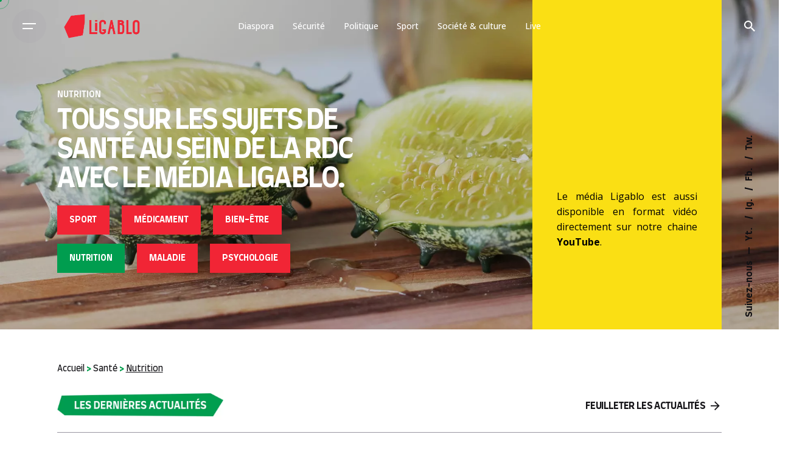

--- FILE ---
content_type: text/html; charset=UTF-8
request_url: https://ligablo.co/sante/nutrition/
body_size: 25695
content:

<!DOCTYPE html>
<html lang="fr-FR" prefix="og: https://ogp.me/ns#">
<head>
	<meta charset="UTF-8">
	<meta name="viewport" content="width=device-width, initial-scale=1.0, maximum-scale=1, user-scalable=no">
    <script data-rocketlazyloadscript='https://pagead2.googlesyndication.com/pagead/js/adsbygoogle.js?client=ca-pub-5931809255985618' async 
     crossorigin="anonymous"></script>
	<!-- Global site tag (gtag.js) - Google Analytics -->
<script data-rocketlazyloadscript='https://www.googletagmanager.com/gtag/js?id=G-H4Q3S7VS5R' async ></script>
<script data-rocketlazyloadscript='[data-uri]' ></script>

<!-- Search Engine Optimization by Rank Math - https://rankmath.com/ -->
<title>Nutrition | Ligablo</title><link rel="stylesheet" href="https://fonts.googleapis.com/css?family=Roboto%3A100%2C100italic%2C200%2C200italic%2C300%2C300italic%2C400%2C400italic%2C500%2C500italic%2C600%2C600italic%2C700%2C700italic%2C800%2C800italic%2C900%2C900italic%7CRoboto%20Slab%3A100%2C100italic%2C200%2C200italic%2C300%2C300italic%2C400%2C400italic%2C500%2C500italic%2C600%2C600italic%2C700%2C700italic%2C800%2C800italic%2C900%2C900italic%7CFarro%3A100%2C100italic%2C200%2C200italic%2C300%2C300italic%2C400%2C400italic%2C500%2C500italic%2C600%2C600italic%2C700%2C700italic%2C800%2C800italic%2C900%2C900italic%7CFarro%3A300%2C400%2C500%2C700%7COpen%20Sans%3A800i%2C700i%2C600i%2C500i%2C400i%2C300i%2C800%2C700%2C600%2C500%2C400%2C300%7CFarro%3A700%2C500%2C400%2C300%26amp%3Bsubset%3Dlatin-ext%2Clatin-ext%2Cvietnamese%2Clatin-ext%2Chebrew%2Cgreek-ext%2Cgreek%2Ccyrillic-ext%2Ccyrillic%2Clatin-ext%2Clatin-ext%2Clatin-ext%2Clatin-ext%2Clatin-ext%2Clatin-ext%2Clatin-ext%2Clatin-ext%2Clatin-ext%2Clatin-ext%2Clatin-ext%2Clatin-ext%2Clatin-ext%2Clatin-ext%2Clatin-ext%2Clatin-ext%2Clatin-ext%2Clatin-ext%2Clatin-ext%26amp%3Bdisplay%3Dswap&#038;display=swap" />
<meta name="description" content="Nutrition"/>
<meta name="robots" content="follow, index, max-snippet:-1, max-video-preview:-1, max-image-preview:large"/>
<link rel="canonical" href="https://ligablo.co/sante/nutrition/" />
<meta property="og:locale" content="fr_FR" />
<meta property="og:type" content="article" />
<meta property="og:title" content="Nutrition | Ligablo" />
<meta property="og:description" content="Nutrition" />
<meta property="og:url" content="https://ligablo.co/sante/nutrition/" />
<meta property="og:site_name" content="Ligablo" />
<meta property="og:updated_time" content="2023-03-31T10:18:38+00:00" />
<meta property="og:image" content="https://ligablo.co/wp-content/uploads/2023/02/eranza-doronila-4f1pl8jncoc-unsplash.webp" />
<meta property="og:image:secure_url" content="https://ligablo.co/wp-content/uploads/2023/02/eranza-doronila-4f1pl8jncoc-unsplash.webp" />
<meta property="og:image:width" content="1920" />
<meta property="og:image:height" content="1280" />
<meta property="og:image:alt" content="Nutrition" />
<meta property="og:image:type" content="image/webp" />
<meta property="article:published_time" content="2023-02-27T18:47:52+00:00" />
<meta property="article:modified_time" content="2023-03-31T10:18:38+00:00" />
<meta name="twitter:card" content="summary_large_image" />
<meta name="twitter:title" content="Nutrition | Ligablo" />
<meta name="twitter:description" content="Nutrition" />
<meta name="twitter:image" content="https://ligablo.co/wp-content/uploads/2023/02/eranza-doronila-4f1pl8jncoc-unsplash.webp" />
<meta name="twitter:label1" content="Temps de lecture" />
<meta name="twitter:data1" content="Moins d’une minute" />
<script type="application/ld+json" class="rank-math-schema">{"@context":"https://schema.org","@graph":[{"@type":"Organization","@id":"https://ligablo.co/#organization","name":"Ligablo","url":"https://ligablo.co","logo":{"@type":"ImageObject","@id":"https://ligablo.co/#logo","url":"https://ligablo.co/wp-content/uploads/2023/01/Logo_ligablo_final20declinaison.png","contentUrl":"https://ligablo.co/wp-content/uploads/2023/01/Logo_ligablo_final20declinaison.png","caption":"Ligablo","inLanguage":"fr-FR","width":"2608","height":"2867"}},{"@type":"WebSite","@id":"https://ligablo.co/#website","url":"https://ligablo.co","name":"Ligablo","publisher":{"@id":"https://ligablo.co/#organization"},"inLanguage":"fr-FR"},{"@type":"ImageObject","@id":"https://ligablo.co/wp-content/uploads/2023/02/eranza-doronila-4f1pl8jncoc-unsplash.webp","url":"https://ligablo.co/wp-content/uploads/2023/02/eranza-doronila-4f1pl8jncoc-unsplash.webp","width":"1920","height":"1280","inLanguage":"fr-FR"},{"@type":"WebPage","@id":"https://ligablo.co/sante/nutrition/#webpage","url":"https://ligablo.co/sante/nutrition/","name":"Nutrition | Ligablo","datePublished":"2023-02-27T18:47:52+00:00","dateModified":"2023-03-31T10:18:38+00:00","isPartOf":{"@id":"https://ligablo.co/#website"},"primaryImageOfPage":{"@id":"https://ligablo.co/wp-content/uploads/2023/02/eranza-doronila-4f1pl8jncoc-unsplash.webp"},"inLanguage":"fr-FR"},{"@type":"Person","@id":"https://ligablo.co/author/alexandrej/","name":"AlexandreJ","url":"https://ligablo.co/author/alexandrej/","image":{"@type":"ImageObject","@id":"https://secure.gravatar.com/avatar/fce30f8f7d31e9d542d364c6b7ab02ad?s=96&amp;d=mm&amp;r=g","url":"https://secure.gravatar.com/avatar/fce30f8f7d31e9d542d364c6b7ab02ad?s=96&amp;d=mm&amp;r=g","caption":"AlexandreJ","inLanguage":"fr-FR"},"sameAs":["https://ligablo.co"],"worksFor":{"@id":"https://ligablo.co/#organization"}},{"@type":"Article","headline":"Nutrition | Ligablo","datePublished":"2023-02-27T18:47:52+00:00","dateModified":"2023-03-31T10:18:38+00:00","author":{"@id":"https://ligablo.co/author/alexandrej/","name":"AlexandreJ"},"publisher":{"@id":"https://ligablo.co/#organization"},"description":"Nutrition","name":"Nutrition | Ligablo","@id":"https://ligablo.co/sante/nutrition/#richSnippet","isPartOf":{"@id":"https://ligablo.co/sante/nutrition/#webpage"},"image":{"@id":"https://ligablo.co/wp-content/uploads/2023/02/eranza-doronila-4f1pl8jncoc-unsplash.webp"},"inLanguage":"fr-FR","mainEntityOfPage":{"@id":"https://ligablo.co/sante/nutrition/#webpage"}}]}</script>
<!-- /Extension Rank Math WordPress SEO -->

<link rel='dns-prefetch' href='//www.googletagmanager.com' />
<link href='https://fonts.gstatic.com' crossorigin rel='preconnect' />
<link rel="alternate" type="application/rss+xml" title="Ligablo &raquo; Flux" href="https://ligablo.co/feed/" />
<link rel="alternate" type="application/rss+xml" title="Ligablo &raquo; Flux des commentaires" href="https://ligablo.co/comments/feed/" />
<style type="text/css">
img.wp-smiley,
img.emoji {
	display: inline !important;
	border: none !important;
	box-shadow: none !important;
	height: 1em !important;
	width: 1em !important;
	margin: 0 0.07em !important;
	vertical-align: -0.1em !important;
	background: none !important;
	padding: 0 !important;
}
</style>
	<link rel='stylesheet' id='sbi_styles-css' href='https://ligablo.co/wp-content/plugins/instagram-feed/css/sbi-styles.min.css?ver=6.1.5' type='text/css' media='all' />
<link rel='stylesheet' id='wp-block-library-css' href='https://ligablo.co/wp-includes/css/dist/block-library/style.min.css?ver=6.2.8' type='text/css' media='all' />
<style id='wp-block-library-theme-inline-css' type='text/css'>
.wp-block-audio figcaption{color:#555;font-size:13px;text-align:center}.is-dark-theme .wp-block-audio figcaption{color:hsla(0,0%,100%,.65)}.wp-block-audio{margin:0 0 1em}.wp-block-code{border:1px solid #ccc;border-radius:4px;font-family:Menlo,Consolas,monaco,monospace;padding:.8em 1em}.wp-block-embed figcaption{color:#555;font-size:13px;text-align:center}.is-dark-theme .wp-block-embed figcaption{color:hsla(0,0%,100%,.65)}.wp-block-embed{margin:0 0 1em}.blocks-gallery-caption{color:#555;font-size:13px;text-align:center}.is-dark-theme .blocks-gallery-caption{color:hsla(0,0%,100%,.65)}.wp-block-image figcaption{color:#555;font-size:13px;text-align:center}.is-dark-theme .wp-block-image figcaption{color:hsla(0,0%,100%,.65)}.wp-block-image{margin:0 0 1em}.wp-block-pullquote{border-bottom:4px solid;border-top:4px solid;color:currentColor;margin-bottom:1.75em}.wp-block-pullquote cite,.wp-block-pullquote footer,.wp-block-pullquote__citation{color:currentColor;font-size:.8125em;font-style:normal;text-transform:uppercase}.wp-block-quote{border-left:.25em solid;margin:0 0 1.75em;padding-left:1em}.wp-block-quote cite,.wp-block-quote footer{color:currentColor;font-size:.8125em;font-style:normal;position:relative}.wp-block-quote.has-text-align-right{border-left:none;border-right:.25em solid;padding-left:0;padding-right:1em}.wp-block-quote.has-text-align-center{border:none;padding-left:0}.wp-block-quote.is-large,.wp-block-quote.is-style-large,.wp-block-quote.is-style-plain{border:none}.wp-block-search .wp-block-search__label{font-weight:700}.wp-block-search__button{border:1px solid #ccc;padding:.375em .625em}:where(.wp-block-group.has-background){padding:1.25em 2.375em}.wp-block-separator.has-css-opacity{opacity:.4}.wp-block-separator{border:none;border-bottom:2px solid;margin-left:auto;margin-right:auto}.wp-block-separator.has-alpha-channel-opacity{opacity:1}.wp-block-separator:not(.is-style-wide):not(.is-style-dots){width:100px}.wp-block-separator.has-background:not(.is-style-dots){border-bottom:none;height:1px}.wp-block-separator.has-background:not(.is-style-wide):not(.is-style-dots){height:2px}.wp-block-table{margin:0 0 1em}.wp-block-table td,.wp-block-table th{word-break:normal}.wp-block-table figcaption{color:#555;font-size:13px;text-align:center}.is-dark-theme .wp-block-table figcaption{color:hsla(0,0%,100%,.65)}.wp-block-video figcaption{color:#555;font-size:13px;text-align:center}.is-dark-theme .wp-block-video figcaption{color:hsla(0,0%,100%,.65)}.wp-block-video{margin:0 0 1em}.wp-block-template-part.has-background{margin-bottom:0;margin-top:0;padding:1.25em 2.375em}
</style>
<link data-minify="1" rel='stylesheet' id='wc-blocks-vendors-style-css' href='https://ligablo.co/wp-content/cache/min/1/wp-content/plugins/woocommerce/packages/woocommerce-blocks/build/wc-blocks-vendors-style.css?ver=1688673223' type='text/css' media='all' />
<link data-minify="1" rel='stylesheet' id='wc-blocks-style-css' href='https://ligablo.co/wp-content/cache/min/1/wp-content/plugins/woocommerce/packages/woocommerce-blocks/build/wc-blocks-style.css?ver=1688673223' type='text/css' media='all' />
<link rel='stylesheet' id='classic-theme-styles-css' href='https://ligablo.co/wp-includes/css/classic-themes.min.css?ver=6.2.8' type='text/css' media='all' />
<style id='global-styles-inline-css' type='text/css'>
body{--wp--preset--color--black: #000000;--wp--preset--color--cyan-bluish-gray: #abb8c3;--wp--preset--color--white: #ffffff;--wp--preset--color--pale-pink: #f78da7;--wp--preset--color--vivid-red: #cf2e2e;--wp--preset--color--luminous-vivid-orange: #ff6900;--wp--preset--color--luminous-vivid-amber: #fcb900;--wp--preset--color--light-green-cyan: #7bdcb5;--wp--preset--color--vivid-green-cyan: #00d084;--wp--preset--color--pale-cyan-blue: #8ed1fc;--wp--preset--color--vivid-cyan-blue: #0693e3;--wp--preset--color--vivid-purple: #9b51e0;--wp--preset--color--brand-color: #d90a2c;--wp--preset--color--beige-dark: #A1824F;--wp--preset--color--dark-strong: #24262B;--wp--preset--color--dark-light: #32353C;--wp--preset--color--grey-strong: #838998;--wp--preset--gradient--vivid-cyan-blue-to-vivid-purple: linear-gradient(135deg,rgba(6,147,227,1) 0%,rgb(155,81,224) 100%);--wp--preset--gradient--light-green-cyan-to-vivid-green-cyan: linear-gradient(135deg,rgb(122,220,180) 0%,rgb(0,208,130) 100%);--wp--preset--gradient--luminous-vivid-amber-to-luminous-vivid-orange: linear-gradient(135deg,rgba(252,185,0,1) 0%,rgba(255,105,0,1) 100%);--wp--preset--gradient--luminous-vivid-orange-to-vivid-red: linear-gradient(135deg,rgba(255,105,0,1) 0%,rgb(207,46,46) 100%);--wp--preset--gradient--very-light-gray-to-cyan-bluish-gray: linear-gradient(135deg,rgb(238,238,238) 0%,rgb(169,184,195) 100%);--wp--preset--gradient--cool-to-warm-spectrum: linear-gradient(135deg,rgb(74,234,220) 0%,rgb(151,120,209) 20%,rgb(207,42,186) 40%,rgb(238,44,130) 60%,rgb(251,105,98) 80%,rgb(254,248,76) 100%);--wp--preset--gradient--blush-light-purple: linear-gradient(135deg,rgb(255,206,236) 0%,rgb(152,150,240) 100%);--wp--preset--gradient--blush-bordeaux: linear-gradient(135deg,rgb(254,205,165) 0%,rgb(254,45,45) 50%,rgb(107,0,62) 100%);--wp--preset--gradient--luminous-dusk: linear-gradient(135deg,rgb(255,203,112) 0%,rgb(199,81,192) 50%,rgb(65,88,208) 100%);--wp--preset--gradient--pale-ocean: linear-gradient(135deg,rgb(255,245,203) 0%,rgb(182,227,212) 50%,rgb(51,167,181) 100%);--wp--preset--gradient--electric-grass: linear-gradient(135deg,rgb(202,248,128) 0%,rgb(113,206,126) 100%);--wp--preset--gradient--midnight: linear-gradient(135deg,rgb(2,3,129) 0%,rgb(40,116,252) 100%);--wp--preset--duotone--dark-grayscale: url('#wp-duotone-dark-grayscale');--wp--preset--duotone--grayscale: url('#wp-duotone-grayscale');--wp--preset--duotone--purple-yellow: url('#wp-duotone-purple-yellow');--wp--preset--duotone--blue-red: url('#wp-duotone-blue-red');--wp--preset--duotone--midnight: url('#wp-duotone-midnight');--wp--preset--duotone--magenta-yellow: url('#wp-duotone-magenta-yellow');--wp--preset--duotone--purple-green: url('#wp-duotone-purple-green');--wp--preset--duotone--blue-orange: url('#wp-duotone-blue-orange');--wp--preset--font-size--small: 14px;--wp--preset--font-size--medium: 20px;--wp--preset--font-size--large: 17px;--wp--preset--font-size--x-large: 42px;--wp--preset--font-size--extra-small: 13px;--wp--preset--font-size--normal: 15px;--wp--preset--font-size--larger: 20px;--wp--preset--spacing--20: 0.44rem;--wp--preset--spacing--30: 0.67rem;--wp--preset--spacing--40: 1rem;--wp--preset--spacing--50: 1.5rem;--wp--preset--spacing--60: 2.25rem;--wp--preset--spacing--70: 3.38rem;--wp--preset--spacing--80: 5.06rem;--wp--preset--shadow--natural: 6px 6px 9px rgba(0, 0, 0, 0.2);--wp--preset--shadow--deep: 12px 12px 50px rgba(0, 0, 0, 0.4);--wp--preset--shadow--sharp: 6px 6px 0px rgba(0, 0, 0, 0.2);--wp--preset--shadow--outlined: 6px 6px 0px -3px rgba(255, 255, 255, 1), 6px 6px rgba(0, 0, 0, 1);--wp--preset--shadow--crisp: 6px 6px 0px rgba(0, 0, 0, 1);}:where(.is-layout-flex){gap: 0.5em;}body .is-layout-flow > .alignleft{float: left;margin-inline-start: 0;margin-inline-end: 2em;}body .is-layout-flow > .alignright{float: right;margin-inline-start: 2em;margin-inline-end: 0;}body .is-layout-flow > .aligncenter{margin-left: auto !important;margin-right: auto !important;}body .is-layout-constrained > .alignleft{float: left;margin-inline-start: 0;margin-inline-end: 2em;}body .is-layout-constrained > .alignright{float: right;margin-inline-start: 2em;margin-inline-end: 0;}body .is-layout-constrained > .aligncenter{margin-left: auto !important;margin-right: auto !important;}body .is-layout-constrained > :where(:not(.alignleft):not(.alignright):not(.alignfull)){max-width: var(--wp--style--global--content-size);margin-left: auto !important;margin-right: auto !important;}body .is-layout-constrained > .alignwide{max-width: var(--wp--style--global--wide-size);}body .is-layout-flex{display: flex;}body .is-layout-flex{flex-wrap: wrap;align-items: center;}body .is-layout-flex > *{margin: 0;}:where(.wp-block-columns.is-layout-flex){gap: 2em;}.has-black-color{color: var(--wp--preset--color--black) !important;}.has-cyan-bluish-gray-color{color: var(--wp--preset--color--cyan-bluish-gray) !important;}.has-white-color{color: var(--wp--preset--color--white) !important;}.has-pale-pink-color{color: var(--wp--preset--color--pale-pink) !important;}.has-vivid-red-color{color: var(--wp--preset--color--vivid-red) !important;}.has-luminous-vivid-orange-color{color: var(--wp--preset--color--luminous-vivid-orange) !important;}.has-luminous-vivid-amber-color{color: var(--wp--preset--color--luminous-vivid-amber) !important;}.has-light-green-cyan-color{color: var(--wp--preset--color--light-green-cyan) !important;}.has-vivid-green-cyan-color{color: var(--wp--preset--color--vivid-green-cyan) !important;}.has-pale-cyan-blue-color{color: var(--wp--preset--color--pale-cyan-blue) !important;}.has-vivid-cyan-blue-color{color: var(--wp--preset--color--vivid-cyan-blue) !important;}.has-vivid-purple-color{color: var(--wp--preset--color--vivid-purple) !important;}.has-black-background-color{background-color: var(--wp--preset--color--black) !important;}.has-cyan-bluish-gray-background-color{background-color: var(--wp--preset--color--cyan-bluish-gray) !important;}.has-white-background-color{background-color: var(--wp--preset--color--white) !important;}.has-pale-pink-background-color{background-color: var(--wp--preset--color--pale-pink) !important;}.has-vivid-red-background-color{background-color: var(--wp--preset--color--vivid-red) !important;}.has-luminous-vivid-orange-background-color{background-color: var(--wp--preset--color--luminous-vivid-orange) !important;}.has-luminous-vivid-amber-background-color{background-color: var(--wp--preset--color--luminous-vivid-amber) !important;}.has-light-green-cyan-background-color{background-color: var(--wp--preset--color--light-green-cyan) !important;}.has-vivid-green-cyan-background-color{background-color: var(--wp--preset--color--vivid-green-cyan) !important;}.has-pale-cyan-blue-background-color{background-color: var(--wp--preset--color--pale-cyan-blue) !important;}.has-vivid-cyan-blue-background-color{background-color: var(--wp--preset--color--vivid-cyan-blue) !important;}.has-vivid-purple-background-color{background-color: var(--wp--preset--color--vivid-purple) !important;}.has-black-border-color{border-color: var(--wp--preset--color--black) !important;}.has-cyan-bluish-gray-border-color{border-color: var(--wp--preset--color--cyan-bluish-gray) !important;}.has-white-border-color{border-color: var(--wp--preset--color--white) !important;}.has-pale-pink-border-color{border-color: var(--wp--preset--color--pale-pink) !important;}.has-vivid-red-border-color{border-color: var(--wp--preset--color--vivid-red) !important;}.has-luminous-vivid-orange-border-color{border-color: var(--wp--preset--color--luminous-vivid-orange) !important;}.has-luminous-vivid-amber-border-color{border-color: var(--wp--preset--color--luminous-vivid-amber) !important;}.has-light-green-cyan-border-color{border-color: var(--wp--preset--color--light-green-cyan) !important;}.has-vivid-green-cyan-border-color{border-color: var(--wp--preset--color--vivid-green-cyan) !important;}.has-pale-cyan-blue-border-color{border-color: var(--wp--preset--color--pale-cyan-blue) !important;}.has-vivid-cyan-blue-border-color{border-color: var(--wp--preset--color--vivid-cyan-blue) !important;}.has-vivid-purple-border-color{border-color: var(--wp--preset--color--vivid-purple) !important;}.has-vivid-cyan-blue-to-vivid-purple-gradient-background{background: var(--wp--preset--gradient--vivid-cyan-blue-to-vivid-purple) !important;}.has-light-green-cyan-to-vivid-green-cyan-gradient-background{background: var(--wp--preset--gradient--light-green-cyan-to-vivid-green-cyan) !important;}.has-luminous-vivid-amber-to-luminous-vivid-orange-gradient-background{background: var(--wp--preset--gradient--luminous-vivid-amber-to-luminous-vivid-orange) !important;}.has-luminous-vivid-orange-to-vivid-red-gradient-background{background: var(--wp--preset--gradient--luminous-vivid-orange-to-vivid-red) !important;}.has-very-light-gray-to-cyan-bluish-gray-gradient-background{background: var(--wp--preset--gradient--very-light-gray-to-cyan-bluish-gray) !important;}.has-cool-to-warm-spectrum-gradient-background{background: var(--wp--preset--gradient--cool-to-warm-spectrum) !important;}.has-blush-light-purple-gradient-background{background: var(--wp--preset--gradient--blush-light-purple) !important;}.has-blush-bordeaux-gradient-background{background: var(--wp--preset--gradient--blush-bordeaux) !important;}.has-luminous-dusk-gradient-background{background: var(--wp--preset--gradient--luminous-dusk) !important;}.has-pale-ocean-gradient-background{background: var(--wp--preset--gradient--pale-ocean) !important;}.has-electric-grass-gradient-background{background: var(--wp--preset--gradient--electric-grass) !important;}.has-midnight-gradient-background{background: var(--wp--preset--gradient--midnight) !important;}.has-small-font-size{font-size: var(--wp--preset--font-size--small) !important;}.has-medium-font-size{font-size: var(--wp--preset--font-size--medium) !important;}.has-large-font-size{font-size: var(--wp--preset--font-size--large) !important;}.has-x-large-font-size{font-size: var(--wp--preset--font-size--x-large) !important;}
.wp-block-navigation a:where(:not(.wp-element-button)){color: inherit;}
:where(.wp-block-columns.is-layout-flex){gap: 2em;}
.wp-block-pullquote{font-size: 1.5em;line-height: 1.6;}
</style>
<link data-minify="1" rel='stylesheet' id='contact-form-7-css' href='https://ligablo.co/wp-content/cache/min/1/wp-content/plugins/contact-form-7/includes/css/styles.css?ver=1688673223' type='text/css' media='all' />
<style id='woocommerce-inline-inline-css' type='text/css'>
.woocommerce form .form-row .required { visibility: visible; }
</style>
<link data-minify="1" rel='stylesheet' id='parent-style-css' href='https://ligablo.co/wp-content/cache/min/1/wp-content/themes/ohio/style.css?ver=1688673223' type='text/css' media='all' />
<link data-minify="1" rel='stylesheet' id='ohio-style-css' href='https://ligablo.co/wp-content/cache/min/1/wp-content/themes/ohio-child/style.css?ver=1688673223' type='text/css' media='all' />
<style id='ohio-style-inline-css' type='text/css'>
.brand-color,a:not(.-unlink):not(.-highlighted):hover,a:not(.-unlink):not(.-highlighted):hover .title,a:not(.-unlink):not(.-highlighted):active,a:not(.-unlink):not(.-highlighted):active .title,a:not(.-unlink):not(.-highlighted):focus,a:not(.-unlink):not(.-highlighted):focus .title,.nav .nav-item.active-main-item > a,.nav .nav-item.active > a,.nav .current-menu-ancestor > a,.nav .current-menu-item > a,.hamburger-nav .menu li.current-menu-ancestor > a > span,.hamburger-nav .menu li.current-menu-item > a > span,.widget_rss a,.single-post .entry-content a:not(.wp-block-button__link),.page-id-124 .entry-content a:not(.wp-block-button__link),ul:not(.-unlist) > li::before,ol:not(.-unlist) > li::before,.social-networks.-outlined .network:hover,.portfolio-filter a.active,.category-holder:not(.no-divider):after,.video-button.-outlined .icon-button:hover,.comments .comment-body time:after,.button.-outlined:not(.-pagination):hover,a.button.-outlined:not(.-pagination):hover,.button.-outlined:active,.button.-outlined:focus,.pagination .button:hover,.pagination.-outlined a.button:not(.-flat):hover,.pricing-table-features .exist .icon,.service-table-features .exist .icon,.lazy-load.-outlined .button.-pagination:hover,.lazy-load.-flat .button.-pagination:hover,.button.-primary.-outlined,a.button.-primary.-outlined,.button.-primary.-flat,a.button.-primary.-flat,.button.-primary.-text,a.button.-primary.-text{color:#d90a2c;}.custom-cursor .circle-cursor-outer,a.button.-outlined:active,a.button.-outlined:focus,input[type="checkbox"]:checked,input[type="radio"]:checked,.button.-primary.-outlined,a.button.-primary.-outlined{border-color:#d90a2c;}.custom-cursor .circle-cursor-inner,.custom-cursor .circle-cursor-inner.cursor-link-hover,.button:not(.-outlined):not(.-flat):not(.-text):not(.-primary):not(.-pagination):not(.elementor-button[type=submit]):hover,.button:not(.-outlined):not(.-flat):not(.-text):not(.-primary):not(.-pagination):not(.elementor-button[type=submit]):active,.button:not(.-outlined):not(.-flat):not(.-text):not(.-primary):not(.-pagination):not(.elementor-button[type=submit]):focus,.button[type="submit"]:not(.-outlined):not(.-flat):not(.-text):not(.-primary):not(.-pagination):not(.elementor-button[type=submit]):hover,.button[type="submit"]:not(.-outlined):not(.-flat):not(.-text):not(.-primary):not(.-pagination):not(.elementor-button[type=submit]):active,.button[type="submit"]:not(.-outlined):not(.-flat):not(.-text):not(.-primary):not(.-pagination):not(.elementor-button[type=submit]):focus,a.button:not(.-outlined):not(.-flat):not(.-text):not(.-primary):not(.-pagination):not(.elementor-button[type=submit]):hover,a.button:not(.-outlined):not(.-flat):not(.-text):not(.-primary):not(.-pagination):not(.elementor-button[type=submit]):active,a.button:not(.-outlined):not(.-flat):not(.-text):not(.-primary):not(.-pagination):not(.elementor-button[type=submit]):focus,.widget_price_filter .ui-slider-range,.widget_price_filter .ui-slider-handle:after,input[type="checkbox"]:checked,input[type="radio"]:checked,.video-button:not(.-outlined):not(.-blurred) .icon-button:hover,.tag.tag-sale,.social-networks.-contained .network:hover,input[type="submit"]:not(.-outlined):not(.-flat):not(.-text):not(.-primary):hover,.button.-primary:not(.-outlined):not(.-flat):not(.-text),a.button.-primary:not(.-outlined):not(.-flat):not(.-text),input[type="submit"].-primary:not(.-outlined):not(.-flat):not(.-text),.icon-buttons-animation .icon-button::before{background-color:#d90a2c;}.heading .title .highlighted-text{background-image: linear-gradient(rgba(217,10,44,0.5), rgba(217,10,44,0.5));}::selection{background-color:rgba(217,10,44,0.1);}::selection{background-color:#009d4f;}.search-global.fixed{color:#ffffff;}.header:not(.-sticky):not(.-mobile) .menu-blank,.header:not(.-sticky):not(.-mobile) .menu > li > a,.header:not(.-sticky):not(.-mobile) .menu-optional > li > a,.header:not(.-sticky):not(.-mobile) .branding,.header:not(.-sticky):not(.-mobile) .icon-button-holder > .icon-button,.header:not(.-sticky):not(.-mobile) .lang-dropdown,.header:not(.-sticky) .cart-button-total,.header:not(.-sticky) .icon-button:not(.-reset):not(.-overlay-button){color:#ffffff;}.header:not(.-sticky):not(.-mobile) .lang-dropdown{background-image: url("data:image/svg+xml,%3csvg xmlns='http://www.w3.org/2000/svg' viewBox='0 0 16 16'%3e%3cpath fill='none' stroke='%23ffffff' stroke-linecap='round' stroke-linejoin='round' stroke-width='2' d='M2 5l6 6 6-6'/%3e%3c/svg%3e");}.btn-optional.button:not(.-outlined):not(.-text):not(.-flat):not(.-primary):not(.page-link):not(:hover){background-color:#009d4f;}@media screen and (max-width: 768px) { .header,.mobile-overlay{opacity: 0;}}.hamburger-nav .menu .nav-item a span,.hamburger-nav .menu li.current-menu-item > a > span,.hamburger-nav .copyright a,.hamburger-nav .copyright{font-family:'Farro', sans-serif;font-size:70px;}body.custom-cursor .circle-cursor-inner,body.custom-cursor .circle-cursor-inner.cursor-link-hover{background-color:#009d4f;}body.custom-cursor .circle-cursor-outer,body.custom-cursor .circle-cursor-outer.cursor-link-hover{border-color:#009d4f;}body{font-family:'Open Sans', sans-serif;}{font-family:'Farro', sans-serif;}h1,h2,h3,h4,h5,h6,.box-count,.titles-typo,.hamburger-nav .menu,.btn, .button:not(.-reset-color), a.button:not(.-reset-color), input[type="submit"], a.btn-link,.widget_shopping_cart_content .mini-cart-description .mini-cart-item-title > a,.woo-c_product_name > a:not(.woo-c_product_category),.socialbar.inline a,.vc_row .vc-bg-side-text,.counter-box-count{font-family:'Farro', sans-serif;}h1{font-family:'Farro', sans-serif;font-size:60px;}h2{font-family:'Farro', sans-serif;}h3{font-family:'Farro', sans-serif;}h4{font-family:'Farro', sans-serif;}h5{font-family:'Farro', sans-serif;}h6{font-family:'Farro', sans-serif;}.countdown-box .box-time .box-count,.chart-box-pie-content{font-family:'Farro', sans-serif;}.countdown-box .box-time .box-count,.chart-box-pie-content{font-family:'Farro', sans-serif;}.countdown-box .box-time .box-count,.chart-box-pie-content{font-family:'Farro', sans-serif;}.portfolio-item h4,.portfolio-item h4.title,.portfolio-item h4 a{font-family:'Farro', sans-serif;}.blog-item h3.title{font-family:'Farro', sans-serif;line-height:initial;}.blog-item h3.title a{font-size:initial;}@media screen and (max-width: 1440px) { h1 { font-size:60px; } } @media screen and (max-width: 1024px) { h1 { font-size:50px; } } @media screen and (max-width: 768px) { h1 { font-size:35px; } }p.subtitle,.subtitle-font,.heading .subtitle{font-family:'Farro', sans-serif;}{font-family:'Farro', sans-serif;}.portfolio-item .subtitle-font,.woocommerce ul.products li.product .subtitle-font.category,.woocommerce ul.products li.product .subtitle-font.category > a{font-family:'Farro', sans-serif;font-size:inherit;line-height:inherit;}.contact-form.classic input::-webkit-input-placeholder,.contact-form.classic textarea::-webkit-input-placeholder,input.classic::-webkit-input-placeholder,input.classic::-moz-placeholder{font-family:'Farro', sans-serif;}.contact-form.classic input::-moz-placeholder,.contact-form.classic textarea::-moz-placeholder{font-family:'Farro', sans-serif;}input.classic:-ms-input-placeholder,.contact-form.classic input:-ms-input-placeholder,.contact-form.classic textarea:-ms-input-placeholder{font-family:'Farro', sans-serif;}/* Supprimer catégories des articles */.category-holder {display: none !important;}/* Supprimer la couleur rouge des titres des articles */.single-post .entry-content a:not(.wp-block-button__link):not(:hover) {color: initial;}.single-post .blog-posts .-layout2 .heading.title a:not(:hover) {color: white;}/* Supprimer les bordures rondes bouton Newsletter */.menu-optional .btn-optional {border-radius: 0;}/* Supprimer l'overlay "Posted by" */.blog-item .meta-holder {display: none;}/* Supprimer l'arrondi des articles */.card.-contained:not(.-layout13),.card.-contained:not(.-layout13) .image-holder,.card.-contained:not(.-layout13) .card-details {border-radius: 0;}.single-post .-layout2, .page-id-124 .-layout2 {padding-bottom: initial;} @media screen and (min-width:1181px){.page-container.-full-w,.page-container.-full-w .elementor-section-stretched:not(.elementor-section-full_width) > .elementor-container{padding-left:13vh;padding-right:13vh;}.btn-optional {margin-right: 10px;}} @media screen and (min-width:769px) and (max-width:1180px){} @media screen and (max-width:768px){}
</style>
<link data-minify="1" rel='stylesheet' id='ohio-woocommerce-style-css' href='https://ligablo.co/wp-content/cache/min/1/wp-content/themes/ohio/assets/css/woocommerce.css?ver=1688673223' type='text/css' media='all' />
<link data-minify="1" rel='stylesheet' id='icon-pack-fontawesome-css' href='https://ligablo.co/wp-content/cache/min/1/wp-content/themes/ohio/assets/fonts/fa/css/fontawesome.min.css?ver=1688673223' type='text/css' media='all' />
<link rel='stylesheet' id='loftloader-lite-animation-css' href='https://ligablo.co/wp-content/plugins/loftloader/assets/css/loftloader.min.css?ver=2022112601' type='text/css' media='all' />
<link data-minify="1" rel='stylesheet' id='elementor-icons-css' href='https://ligablo.co/wp-content/cache/min/1/wp-content/plugins/elementor/assets/lib/eicons/css/elementor-icons.min.css?ver=1688673223' type='text/css' media='all' />
<link rel='stylesheet' id='elementor-frontend-css' href='https://ligablo.co/wp-content/plugins/elementor/assets/css/frontend-lite.min.css?ver=3.14.1' type='text/css' media='all' />
<link rel='stylesheet' id='swiper-css' href='https://ligablo.co/wp-content/plugins/elementor/assets/lib/swiper/css/swiper.min.css?ver=5.3.6' type='text/css' media='all' />
<link data-minify="1" rel='stylesheet' id='elementor-post-5-css' href='https://ligablo.co/wp-content/cache/min/1/wp-content/uploads/elementor/css/post-5.css?ver=1688673223' type='text/css' media='all' />
<link rel='stylesheet' id='elementor-pro-css' href='https://ligablo.co/wp-content/plugins/elementor-pro/assets/css/frontend-lite.min.css?ver=3.13.2' type='text/css' media='all' />
<link data-minify="1" rel='stylesheet' id='jet-blog-css' href='https://ligablo.co/wp-content/cache/min/1/wp-content/plugins/jet-blog/assets/css/jet-blog.css?ver=1688673223' type='text/css' media='all' />
<link data-minify="1" rel='stylesheet' id='jet-tricks-frontend-css' href='https://ligablo.co/wp-content/cache/min/1/wp-content/plugins/jet-tricks/assets/css/jet-tricks-frontend.css?ver=1688673223' type='text/css' media='all' />
<link data-minify="1" rel='stylesheet' id='elementor-post-230363-css' href='https://ligablo.co/wp-content/cache/min/1/wp-content/uploads/elementor/css/post-230363.css?ver=1688673302' type='text/css' media='all' />
<link rel='stylesheet' id='eael-general-css' href='https://ligablo.co/wp-content/plugins/essential-addons-for-elementor-lite/assets/front-end/css/view/general.min.css?ver=5.7.4' type='text/css' media='all' />

<link data-minify="1" rel='stylesheet' id='elementor-icons-shared-8-css' href='https://ligablo.co/wp-content/cache/min/1/wp-content/themes/ohio/assets/fonts/ionicons/css/ionicons.min.css?ver=1688673223' type='text/css' media='all' />
<link data-minify="1" rel='stylesheet' id='elementor-icons-ionicons-css' href='https://ligablo.co/wp-content/cache/min/1/wp-content/themes/ohio/assets/fonts/ionicons/css/ionicons.min.css?ver=1688673223' type='text/css' media='all' />
<link rel="preconnect" href="https://fonts.gstatic.com/" crossorigin><script type='text/javascript' src='https://ligablo.co/wp-includes/js/jquery/jquery.min.js?ver=3.6.4' id='jquery-core-js' defer></script>
<script type='text/javascript' src='https://ligablo.co/wp-includes/js/jquery/jquery-migrate.min.js?ver=3.4.0' id='jquery-migrate-js' defer></script>

<!-- Extrait Google Analytics ajouté par Site Kit -->
<script data-rocketlazyloadscript='https://www.googletagmanager.com/gtag/js?id=GT-KTR33Z6' type='text/javascript'  id='google_gtagjs-js' async></script>
<script data-rocketlazyloadscript='[data-uri]' type='text/javascript' id='google_gtagjs-js-after'></script>

<!-- Arrêter l&#039;extrait Google Analytics ajouté par Site Kit -->
<link rel="EditURI" type="application/rsd+xml" title="RSD" href="https://ligablo.co/xmlrpc.php?rsd" />
<link rel="wlwmanifest" type="application/wlwmanifest+xml" href="https://ligablo.co/wp-includes/wlwmanifest.xml" />
<meta name="generator" content="WordPress 6.2.8" />
<link rel='shortlink' href='https://ligablo.co/?p=230363' />
<meta name="generator" content="Site Kit by Google 1.104.0" />	<noscript><style>.woocommerce-product-gallery{ opacity: 1 !important; }</style></noscript>
	<meta name="generator" content="Elementor 3.14.1; features: e_dom_optimization, e_optimized_assets_loading, e_optimized_css_loading, a11y_improvements, additional_custom_breakpoints; settings: css_print_method-external, google_font-enabled, font_display-auto">
<style type="text/css">.recentcomments a{display:inline !important;padding:0 !important;margin:0 !important;}</style><meta name="generator" content="Powered by Slider Revolution 6.6.14 - responsive, Mobile-Friendly Slider Plugin for WordPress with comfortable drag and drop interface." />
<link rel="icon" href="https://ligablo.co/wp-content/uploads/2023/02/cropped-cropped-Lettre_L_rouge-e1677590701717-32x32.png" sizes="32x32" />
<link rel="icon" href="https://ligablo.co/wp-content/uploads/2023/02/cropped-cropped-Lettre_L_rouge-e1677590701717-192x192.png" sizes="192x192" />
<link rel="apple-touch-icon" href="https://ligablo.co/wp-content/uploads/2023/02/cropped-cropped-Lettre_L_rouge-e1677590701717-180x180.png" />
<meta name="msapplication-TileImage" content="https://ligablo.co/wp-content/uploads/2023/02/cropped-cropped-Lettre_L_rouge-e1677590701717-270x270.png" />
<script>function setREVStartSize(e){
			//window.requestAnimationFrame(function() {
				window.RSIW = window.RSIW===undefined ? window.innerWidth : window.RSIW;
				window.RSIH = window.RSIH===undefined ? window.innerHeight : window.RSIH;
				try {
					var pw = document.getElementById(e.c).parentNode.offsetWidth,
						newh;
					pw = pw===0 || isNaN(pw) || (e.l=="fullwidth" || e.layout=="fullwidth") ? window.RSIW : pw;
					e.tabw = e.tabw===undefined ? 0 : parseInt(e.tabw);
					e.thumbw = e.thumbw===undefined ? 0 : parseInt(e.thumbw);
					e.tabh = e.tabh===undefined ? 0 : parseInt(e.tabh);
					e.thumbh = e.thumbh===undefined ? 0 : parseInt(e.thumbh);
					e.tabhide = e.tabhide===undefined ? 0 : parseInt(e.tabhide);
					e.thumbhide = e.thumbhide===undefined ? 0 : parseInt(e.thumbhide);
					e.mh = e.mh===undefined || e.mh=="" || e.mh==="auto" ? 0 : parseInt(e.mh,0);
					if(e.layout==="fullscreen" || e.l==="fullscreen")
						newh = Math.max(e.mh,window.RSIH);
					else{
						e.gw = Array.isArray(e.gw) ? e.gw : [e.gw];
						for (var i in e.rl) if (e.gw[i]===undefined || e.gw[i]===0) e.gw[i] = e.gw[i-1];
						e.gh = e.el===undefined || e.el==="" || (Array.isArray(e.el) && e.el.length==0)? e.gh : e.el;
						e.gh = Array.isArray(e.gh) ? e.gh : [e.gh];
						for (var i in e.rl) if (e.gh[i]===undefined || e.gh[i]===0) e.gh[i] = e.gh[i-1];
											
						var nl = new Array(e.rl.length),
							ix = 0,
							sl;
						e.tabw = e.tabhide>=pw ? 0 : e.tabw;
						e.thumbw = e.thumbhide>=pw ? 0 : e.thumbw;
						e.tabh = e.tabhide>=pw ? 0 : e.tabh;
						e.thumbh = e.thumbhide>=pw ? 0 : e.thumbh;
						for (var i in e.rl) nl[i] = e.rl[i]<window.RSIW ? 0 : e.rl[i];
						sl = nl[0];
						for (var i in nl) if (sl>nl[i] && nl[i]>0) { sl = nl[i]; ix=i;}
						var m = pw>(e.gw[ix]+e.tabw+e.thumbw) ? 1 : (pw-(e.tabw+e.thumbw)) / (e.gw[ix]);
						newh =  (e.gh[ix] * m) + (e.tabh + e.thumbh);
					}
					var el = document.getElementById(e.c);
					if (el!==null && el) el.style.height = newh+"px";
					el = document.getElementById(e.c+"_wrapper");
					if (el!==null && el) {
						el.style.height = newh+"px";
						el.style.display = "block";
					}
				} catch(e){
					console.log("Failure at Presize of Slider:" + e)
				}
			//});
		  };</script>
<style id="loftloader-lite-custom-bg-color">#loftloader-wrapper .loader-section {
	background: #ffffff;
}
</style><style id="loftloader-lite-custom-bg-opacity">#loftloader-wrapper .loader-section {
	opacity: 1;
}
</style><style id="loftloader-lite-custom-loader">#loftloader-wrapper.pl-imgloading #loader {
	width: 100px;
}
#loftloader-wrapper.pl-imgloading #loader span {
	background-size: cover;
	background-image: url(https://ligablo.co/wp-content/uploads/2023/01/Logo_ligablo_final20declinaison.png);
}
</style>		<style type="text/css" id="wp-custom-css">
			/* Supprimer dates des articles */

.nav.with-counters .nav-item:not(.version) > a > span::before{
	display: none !important;
}

.menu>.nav-item{
		font-size:14px !important;
	}

@media screen and (max-width: 600px) {
	.headline-meta {
	display: none !important;
}


/* Supprimer auteurs des articles */		</style>
		<noscript><style id="rocket-lazyload-nojs-css">.rll-youtube-player, [data-lazy-src]{display:none !important;}</style></noscript></head>
<body class="page-template-default page page-id-230363 page-child parent-pageid-229576 wp-embed-responsive theme-ohio woocommerce-no-js group-blog ohio-theme-3-2-1 with-header-3 with-sticky-header with-sticky-footer links-underline icon-buttons-animation custom-cursor with-ajax-button loftloader-lite-enabled elementor-default elementor-kit-5 elementor-page elementor-page-230363"><div id="loftloader-wrapper" class="pl-imgloading" data-show-close-time="15000" data-max-load-time="0"><div class="loader-section section-fade"></div><div class="loader-inner"><div id="loader"><div class="imgloading-container"><span data-bg="https://ligablo.co/wp-content/uploads/2023/01/Logo_ligablo_final20declinaison.png" class="rocket-lazyload" style=""></span></div><img width="100" height="109" data-no-lazy="1" class="skip-lazy" alt="loader image" src="https://ligablo.co/wp-content/uploads/2023/01/Logo_ligablo_final20declinaison.png"></div></div><div class="loader-close-button" style="display: none;"><span class="screen-reader-text">Close</span></div></div>
		<div id="page" class="site">

		
    <ul class="elements-bar left -unlist">
                    <li>
<a class="scroll-top dynamic-typo -undash -small-t vc_hidden-md">
	<div class="scroll-top-bar">
		<div class="scroll-track"></div>
	</div>
	<div class="scroll-top-holder titles-typo title">
		Retour en haut	</div>
</a></li>
                    <li>
</li>
            </ul>

    <ul class="elements-bar right -unlist">
                    <li>
    <div class="social-bar dynamic-typo">
        <ul class="social-bar-holder titles-typo -small-t -unlist vc_hidden-md"> 
            <li>Suivez-nous</li>
            <li>—</li>
                                                <li>
                        <a
                            class="-undash youtube"
                            href="https://www.youtube.com/@ligablo"
                            target="_blank"
                            rel="nofollow"
                        >
                            Yt.                        </a>
                    </li>
                                                <li>
                        <a
                            class="-undash instagram"
                            href="https://www.instagram.com/ligablo.co/?hl=fr"
                            target="_blank"
                            rel="nofollow"
                        >
                            Ig.                        </a>
                    </li>
                                                <li>
                        <a
                            class="-undash facebook"
                            href="https://www.facebook.com/ligablo.co"
                            target="_blank"
                            rel="nofollow"
                        >
                            Fb.                        </a>
                    </li>
                                                <li>
                        <a
                            class="-undash twitter"
                            href="https://twitter.com/ligabloOfficiel"
                            target="_blank"
                            rel="nofollow"
                        >
                            Tw.                        </a>
                    </li>
                    </ul>
    </div>
</li>
            </ul>
		
    <div class="circle-cursor circle-cursor-outer"></div>
    <div class="circle-cursor circle-cursor-inner">
        <svg width="21" height="21" viewBox="0 0 21 21" fill="none" xmlns="http://www.w3.org/2000/svg">
            <path d="M2.06055 0H20.0605V18H17.0605V5.12155L2.12132 20.0608L0 17.9395L14.9395 3H2.06055V0Z"/>
        </svg>
    </div>

		<a class="skip-link screen-reader-text" href="#main">Skip to content</a>

		
		
			

			
<header id="masthead" class="header header-3 both-types"
	 data-header-fixed="true"	 data-mobile-header-fixed="true"	 data-fixed-initial-offset="150">
	<div class="header-wrap">
		<div class="header-wrap-inner">
			<div class="left-part">

									<div class="desktop-hamburger -left">
						<button class="icon-button hamburger" aria-controls="site-navigation" aria-expanded="false">
    <i class="icon"></i>
</button>					</div>
				
									<div class="mobile-hamburger -left">
						<button class="icon-button hamburger" aria-controls="site-navigation" aria-expanded="false">
    <i class="icon"></i>
</button>					</div>
				
	        	
<div class="branding">
	<a class="branding-title titles-typo -undash" href="https://ligablo.co/" rel="home">
		<div class="logo with-mobile">

			
				<img src="data:image/svg+xml,%3Csvg%20xmlns='http://www.w3.org/2000/svg'%20viewBox='0%200%200%200'%3E%3C/svg%3E" class=""  data-lazy-srcset="https://ligablo.co/wp-content/uploads/2023/01/Logo_ligablo_final_horizontal_rougepng.png 2x" alt="Ligablo" data-lazy-src="https://ligablo.co/wp-content/uploads/2023/01/Logo_ligablo_final_horizontal_rougepng.png"><noscript><img src="https://ligablo.co/wp-content/uploads/2023/01/Logo_ligablo_final_horizontal_rougepng.png" class=""  srcset="https://ligablo.co/wp-content/uploads/2023/01/Logo_ligablo_final_horizontal_rougepng.png 2x" alt="Ligablo"></noscript>
				
				
					</div>

		
			<div class="logo-mobile">
				<img src="data:image/svg+xml,%3Csvg%20xmlns='http://www.w3.org/2000/svg'%20viewBox='0%200%200%200'%3E%3C/svg%3E" class="" alt="Ligablo" data-lazy-src="https://ligablo.co/wp-content/uploads/2023/01/Logo_ligablo_final_horizontal_rougepng.png"><noscript><img src="https://ligablo.co/wp-content/uploads/2023/01/Logo_ligablo_final_horizontal_rougepng.png" class="" alt="Ligablo"></noscript>

				
			</div>

		
		<div class="logo-sticky">

							
				<img src="data:image/svg+xml,%3Csvg%20xmlns='http://www.w3.org/2000/svg'%20viewBox='0%200%200%200'%3E%3C/svg%3E" class=""  data-lazy-srcset="https://ligablo.co/wp-content/uploads/2023/01/Logo_ligablo_final_horizontal_rougepng.png 2x" alt="Ligablo" data-lazy-src="https://ligablo.co/wp-content/uploads/2023/01/Logo_ligablo_final_horizontal_rougepng.png"><noscript><img src="https://ligablo.co/wp-content/uploads/2023/01/Logo_ligablo_final_horizontal_rougepng.png" class=""  srcset="https://ligablo.co/wp-content/uploads/2023/01/Logo_ligablo_final_horizontal_rougepng.png 2x" alt="Ligablo"></noscript>

				
			
		</div>

		
			<div class="logo-sticky-mobile">

				<img src="data:image/svg+xml,%3Csvg%20xmlns='http://www.w3.org/2000/svg'%20viewBox='0%200%200%200'%3E%3C/svg%3E" class="" alt="Ligablo" data-lazy-src="https://ligablo.co/wp-content/uploads/2023/01/Logo_ligablo_final_horizontal_rougepng.png"><noscript><img src="https://ligablo.co/wp-content/uploads/2023/01/Logo_ligablo_final_horizontal_rougepng.png" class="" alt="Ligablo"></noscript>

				
			</div>

		
		<div class="logo-dynamic">
			<span class="dark hidden">
				
					<img src="data:image/svg+xml,%3Csvg%20xmlns='http://www.w3.org/2000/svg'%20viewBox='0%200%200%200'%3E%3C/svg%3E"  data-lazy-srcset="https://ligablo.co/wp-content/uploads/2023/01/Logo_ligablo_final_horizontal_rougepng.png 2x" alt="Ligablo" data-lazy-src="https://ligablo.co/wp-content/uploads/2023/01/Logo_ligablo_final_horizontal_rougepng.png"><noscript><img src="https://ligablo.co/wp-content/uploads/2023/01/Logo_ligablo_final_horizontal_rougepng.png"  srcset="https://ligablo.co/wp-content/uploads/2023/01/Logo_ligablo_final_horizontal_rougepng.png 2x" alt="Ligablo"></noscript>

							</span>
			<span class="light hidden">
				
					<img src="data:image/svg+xml,%3Csvg%20xmlns='http://www.w3.org/2000/svg'%20viewBox='0%200%200%200'%3E%3C/svg%3E"  data-lazy-srcset="https://ligablo.co/wp-content/uploads/2023/01/Logo_ligablo_final_horizontal_rougepng.png 2x" alt="Ligablo" data-lazy-src="https://ligablo.co/wp-content/uploads/2023/01/Logo_ligablo_final_horizontal_rougepng.png"><noscript><img src="https://ligablo.co/wp-content/uploads/2023/01/Logo_ligablo_final_horizontal_rougepng.png"  srcset="https://ligablo.co/wp-content/uploads/2023/01/Logo_ligablo_final_horizontal_rougepng.png 2x" alt="Ligablo"></noscript>

							</span>
		</div>
	</a>
</div>
	
			</div>

	        <div class="right-part right">
	            
<nav id="site-navigation" class="nav with-counters with-mobile-menu" data-mobile-menu-second-click-link="">

    <div class="mobile-overlay menu-mobile-overlay">
        <div class="overlay"></div>
        <div class="close-bar">
            <button class="icon-button -overlay-button" aria-label="close">
                <i class="icon">
                    <svg class="default" width="14" height="14" viewBox="0 0 14 14" fill="none" xmlns="http://www.w3.org/2000/svg"><path d="M14 1.41L12.59 0L7 5.59L1.41 0L0 1.41L5.59 7L0 12.59L1.41 14L7 8.41L12.59 14L14 12.59L8.41 7L14 1.41Z"></path></svg>
                    <svg class="minimal" width="16" height="16" viewBox="0 0 16 16" fill="none" xmlns="http://www.w3.org/2000/svg"><path fill-rule="evenodd" clip-rule="evenodd" d="M15.7552 0.244806C16.0816 0.571215 16.0816 1.10043 15.7552 1.42684L1.42684 15.7552C1.10043 16.0816 0.571215 16.0816 0.244806 15.7552C-0.0816021 15.4288 -0.0816021 14.8996 0.244806 14.5732L14.5732 0.244806C14.8996 -0.0816019 15.4288 -0.0816019 15.7552 0.244806Z"></path><path fill-rule="evenodd" clip-rule="evenodd" d="M15.7552 15.7552C15.4288 16.0816 14.8996 16.0816 14.5732 15.7552L0.244807 1.42684C-0.0816013 1.10043 -0.0816013 0.571215 0.244807 0.244806C0.571215 -0.0816021 1.10043 -0.0816021 1.42684 0.244806L15.7552 14.5732C16.0816 14.8996 16.0816 15.4288 15.7552 15.7552Z"></path></svg>
                </i>
            </button>

            
    <button class="icon-button -overlay-button search-global " data-nav-search="true">
	    <i class="icon">
	    	<svg class="default" width="18" height="18" viewBox="0 0 18 18" fill="none" xmlns="http://www.w3.org/2000/svg"><path fill-rule="evenodd" clip-rule="evenodd" d="M12.0515 11.3208H12.8645L18 16.4666L16.4666 18L11.3208 12.8645V12.0515L11.0429 11.7633C9.86964 12.7719 8.34648 13.3791 6.68954 13.3791C2.99485 13.3791 0 10.3842 0 6.68954C0 2.99485 2.99485 0 6.68954 0C10.3842 0 13.3791 2.99485 13.3791 6.68954C13.3791 8.34648 12.7719 9.86964 11.7633 11.0429L12.0515 11.3208ZM2.05832 6.68954C2.05832 9.25214 4.12693 11.3208 6.68954 11.3208C9.25214 11.3208 11.3208 9.25214 11.3208 6.68954C11.3208 4.12693 9.25214 2.05832 6.68954 2.05832C4.12693 2.05832 2.05832 4.12693 2.05832 6.68954Z"></path></svg>
	    	<svg class="minimal" width="20" height="20" viewBox="0 0 20 20" fill="none" xmlns="http://www.w3.org/2000/svg"><path fill-rule="evenodd" clip-rule="evenodd" d="M8.875 1.75C4.93997 1.75 1.75 4.93997 1.75 8.875C1.75 12.81 4.93997 16 8.875 16C12.81 16 16 12.81 16 8.875C16 4.93997 12.81 1.75 8.875 1.75ZM0.25 8.875C0.25 4.11154 4.11154 0.25 8.875 0.25C13.6385 0.25 17.5 4.11154 17.5 8.875C17.5 13.6385 13.6385 17.5 8.875 17.5C4.11154 17.5 0.25 13.6385 0.25 8.875Z"></path><path fill-rule="evenodd" clip-rule="evenodd" d="M13.9125 13.9133C14.2054 13.6204 14.6803 13.6204 14.9732 13.9133L19.5295 18.4696C19.8224 18.7625 19.8224 19.2373 19.5295 19.5302C19.2366 19.8231 18.7617 19.8231 18.4688 19.5302L13.9125 14.9739C13.6196 14.681 13.6196 14.2062 13.9125 13.9133Z"></path>
	    	</svg>
	    </i>
	</button>

        </div>
        <div class="holder">
            <div id="mega-menu-wrap" class="nav-container">

                <ul id="menu-primary" class="menu"><li id="nav-menu-item-233074-6967c0bcb767a" class="mega-menu-item nav-item menu-item-depth-0 "><a href="https://ligablo.co/diaspora/" class="menu-link -undash main-menu-link item-title"><span>Diaspora</span></a></li>
<li id="nav-menu-item-233078-6967c0bcb769f" class="mega-menu-item nav-item menu-item-depth-0 "><a href="https://ligablo.co/diaspora/securite/" class="menu-link -undash main-menu-link item-title"><span>Sécurité</span></a></li>
<li id="nav-menu-item-233091-6967c0bcb76c1" class="mega-menu-item nav-item menu-item-depth-0 "><a href="https://ligablo.co/politique/" class="menu-link -undash main-menu-link item-title"><span>Politique</span></a></li>
<li id="nav-menu-item-233105-6967c0bcb76e1" class="mega-menu-item nav-item menu-item-depth-0 "><a href="https://ligablo.co/sante/sport/" class="menu-link -undash main-menu-link item-title"><span>Sport</span></a></li>
<li id="nav-menu-item-233106-6967c0bcb7702" class="mega-menu-item nav-item menu-item-depth-0 "><a href="https://ligablo.co/societe-culture/" class="menu-link -undash main-menu-link item-title"><span>Société &#038; culture</span></a></li>
<li id="nav-menu-item-233121-6967c0bcb7723" class="mega-menu-item nav-item menu-item-depth-0 "><a href="https://ligablo.co/live/" class="menu-link -undash main-menu-link item-title"><span>Live</span></a></li>
</ul><ul id="mobile-menu" class="mobile-menu menu"><li id="nav-menu-item-233074-6967c0bcb8266" class="mega-menu-item nav-item menu-item-depth-0 "><a href="https://ligablo.co/diaspora/" class="menu-link -undash main-menu-link item-title"><span>Diaspora</span></a></li>
<li id="nav-menu-item-233078-6967c0bcb828b" class="mega-menu-item nav-item menu-item-depth-0 "><a href="https://ligablo.co/diaspora/securite/" class="menu-link -undash main-menu-link item-title"><span>Sécurité</span></a></li>
<li id="nav-menu-item-233091-6967c0bcb82c3" class="mega-menu-item nav-item menu-item-depth-0 "><a href="https://ligablo.co/politique/" class="menu-link -undash main-menu-link item-title"><span>Politique</span></a></li>
<li id="nav-menu-item-233105-6967c0bcb82dc" class="mega-menu-item nav-item menu-item-depth-0 "><a href="https://ligablo.co/sante/sport/" class="menu-link -undash main-menu-link item-title"><span>Sport</span></a></li>
<li id="nav-menu-item-233106-6967c0bcb8343" class="mega-menu-item nav-item menu-item-depth-0 "><a href="https://ligablo.co/societe-culture/" class="menu-link -undash main-menu-link item-title"><span>Société &#038; culture</span></a></li>
<li id="nav-menu-item-233121-6967c0bcb8368" class="mega-menu-item nav-item menu-item-depth-0 "><a href="https://ligablo.co/live/" class="menu-link -undash main-menu-link item-title"><span>Live</span></a></li>
</ul>            </div>
            <div class="copyright">

                <p>© 2021-2023 <a href="https://ligablo.co/" target="_blank">Ligablo</a>, tous droits réservés | <a target="_blank" href="https://ligablo.co/"><b>Contact</b></a></p><p><a href="https://ligablo.co/recrutement/" target="_blank">Recrutement</a> | <a href="https://ligablo.co/conditions-generales-dutilisation/" target="_blank">Conditions générales d'utilisation</a> | <a href="https://ligablo.co/politique-de-confidentialite/" target="_blank">Politique de confidentialité</a></p>
            </div>

            
        </div>

        
    <div class="social-bar dynamic-typo">
        <ul class="social-bar-holder titles-typo -small-t -unlist vc_hidden-md"> 
            <li>Suivez-nous</li>
            <li>—</li>
                                                <li>
                        <a
                            class="-undash youtube"
                            href="https://www.youtube.com/@ligablo"
                            target="_blank"
                            rel="nofollow"
                        >
                            Yt.                        </a>
                    </li>
                                                <li>
                        <a
                            class="-undash instagram"
                            href="https://www.instagram.com/ligablo.co/?hl=fr"
                            target="_blank"
                            rel="nofollow"
                        >
                            Ig.                        </a>
                    </li>
                                                <li>
                        <a
                            class="-undash facebook"
                            href="https://www.facebook.com/ligablo.co"
                            target="_blank"
                            rel="nofollow"
                        >
                            Fb.                        </a>
                    </li>
                                                <li>
                        <a
                            class="-undash twitter"
                            href="https://twitter.com/ligabloOfficiel"
                            target="_blank"
                            rel="nofollow"
                        >
                            Tw.                        </a>
                    </li>
                    </ul>
    </div>

    </div>
</nav>
	            

	<ul class="menu-optional -unlist">

		
			<li class="vc_hidden-xs vc_hidden-sm">
		        
			</li>

		
		
		
			<li class="icon-button-holder">
				
    <button class="icon-button -overlay-button search-global " data-nav-search="true">
	    <i class="icon">
	    	<svg class="default" width="18" height="18" viewBox="0 0 18 18" fill="none" xmlns="http://www.w3.org/2000/svg"><path fill-rule="evenodd" clip-rule="evenodd" d="M12.0515 11.3208H12.8645L18 16.4666L16.4666 18L11.3208 12.8645V12.0515L11.0429 11.7633C9.86964 12.7719 8.34648 13.3791 6.68954 13.3791C2.99485 13.3791 0 10.3842 0 6.68954C0 2.99485 2.99485 0 6.68954 0C10.3842 0 13.3791 2.99485 13.3791 6.68954C13.3791 8.34648 12.7719 9.86964 11.7633 11.0429L12.0515 11.3208ZM2.05832 6.68954C2.05832 9.25214 4.12693 11.3208 6.68954 11.3208C9.25214 11.3208 11.3208 9.25214 11.3208 6.68954C11.3208 4.12693 9.25214 2.05832 6.68954 2.05832C4.12693 2.05832 2.05832 4.12693 2.05832 6.68954Z"></path></svg>
	    	<svg class="minimal" width="20" height="20" viewBox="0 0 20 20" fill="none" xmlns="http://www.w3.org/2000/svg"><path fill-rule="evenodd" clip-rule="evenodd" d="M8.875 1.75C4.93997 1.75 1.75 4.93997 1.75 8.875C1.75 12.81 4.93997 16 8.875 16C12.81 16 16 12.81 16 8.875C16 4.93997 12.81 1.75 8.875 1.75ZM0.25 8.875C0.25 4.11154 4.11154 0.25 8.875 0.25C13.6385 0.25 17.5 4.11154 17.5 8.875C17.5 13.6385 13.6385 17.5 8.875 17.5C4.11154 17.5 0.25 13.6385 0.25 8.875Z"></path><path fill-rule="evenodd" clip-rule="evenodd" d="M13.9125 13.9133C14.2054 13.6204 14.6803 13.6204 14.9732 13.9133L19.5295 18.4696C19.8224 18.7625 19.8224 19.2373 19.5295 19.5302C19.2366 19.8231 18.7617 19.8231 18.4688 19.5302L13.9125 14.9739C13.6196 14.681 13.6196 14.2062 13.9125 13.9133Z"></path>
	    	</svg>
	    </i>
	</button>
			</li>

		
		
			
			
		
	</ul>

	            
				
				
	            <div class="close-menu"></div>
	        </div>
	    </div>
	</div>
</header>


<div class="clb-popup hamburger-nav type3">
    <div class="close-bar -left-flex">
        <button class="icon-button -light" aria-label="close">
		    <i class="icon">
		    	<svg class="default" width="14" height="14" viewBox="0 0 14 14" fill="none" xmlns="http://www.w3.org/2000/svg"><path d="M14 1.41L12.59 0L7 5.59L1.41 0L0 1.41L5.59 7L0 12.59L1.41 14L7 8.41L12.59 14L14 12.59L8.41 7L14 1.41Z"></path></svg>
		    	<svg class="minimal" width="16" height="16" viewBox="0 0 16 16" fill="none" xmlns="http://www.w3.org/2000/svg"><path fill-rule="evenodd" clip-rule="evenodd" d="M15.7552 0.244806C16.0816 0.571215 16.0816 1.10043 15.7552 1.42684L1.42684 15.7552C1.10043 16.0816 0.571215 16.0816 0.244806 15.7552C-0.0816021 15.4288 -0.0816021 14.8996 0.244806 14.5732L14.5732 0.244806C14.8996 -0.0816019 15.4288 -0.0816019 15.7552 0.244806Z"></path><path fill-rule="evenodd" clip-rule="evenodd" d="M15.7552 15.7552C15.4288 16.0816 14.8996 16.0816 14.5732 15.7552L0.244807 1.42684C-0.0816013 1.10043 -0.0816013 0.571215 0.244807 0.244806C0.571215 -0.0816021 1.10043 -0.0816021 1.42684 0.244806L15.7552 14.5732C16.0816 14.8996 16.0816 15.4288 15.7552 15.7552Z"></path></svg>
		    </i>
		</button>
    </div>
    <div class="page-container">
        <div class="hamburger-nav-holder">
            <ul id="secondary-menu" class="menu"><li id="nav-menu-item-233074-6967c0bcbaab9" class="mega-menu-item nav-item menu-item-depth-0 "><a href="https://ligablo.co/diaspora/" class="menu-link -undash main-menu-link item-title"><span>Diaspora</span></a></li>
<li id="nav-menu-item-233078-6967c0bcbaad7" class="mega-menu-item nav-item menu-item-depth-0 "><a href="https://ligablo.co/diaspora/securite/" class="menu-link -undash main-menu-link item-title"><span>Sécurité</span></a></li>
<li id="nav-menu-item-233091-6967c0bcbaaee" class="mega-menu-item nav-item menu-item-depth-0 "><a href="https://ligablo.co/politique/" class="menu-link -undash main-menu-link item-title"><span>Politique</span></a></li>
<li id="nav-menu-item-233105-6967c0bcbab03" class="mega-menu-item nav-item menu-item-depth-0 "><a href="https://ligablo.co/sante/sport/" class="menu-link -undash main-menu-link item-title"><span>Sport</span></a></li>
<li id="nav-menu-item-233106-6967c0bcbab17" class="mega-menu-item nav-item menu-item-depth-0 "><a href="https://ligablo.co/societe-culture/" class="menu-link -undash main-menu-link item-title"><span>Société &#038; culture</span></a></li>
<li id="nav-menu-item-233121-6967c0bcbab2b" class="mega-menu-item nav-item menu-item-depth-0 "><a href="https://ligablo.co/live/" class="menu-link -undash main-menu-link item-title"><span>Live</span></a></li>
</ul>        </div>
        <div class="hamburger-nav-details">
			
			
							<div class="details-column social-networks ">
					<a href="https://www.youtube.com/@ligablo" target="_blank" rel="nofollow" class="network -unlink youtube">                <i class="fab fa-youtube"></i>
            </a><a href="https://www.instagram.com/ligablo.co/?hl=fr" target="_blank" rel="nofollow" class="network -unlink instagram">                <i class="fab fa-instagram"></i>
            </a><a href="https://www.facebook.com/ligablo.co" target="_blank" rel="nofollow" class="network -unlink facebook">                <i class="fab fa-facebook-f"></i>
            </a><a href="https://twitter.com/ligabloOfficiel" target="_blank" rel="nofollow" class="network -unlink twitter">                <i class="fab fa-twitter"></i>
            </a>				</div>
			        </div>
    </div>
</div>
		
		
		<div id="content" class="site-content" data-mobile-menu-resolution="768">

			


<div class="page-container -full-w">
	<div id="primary" class="content-area">

		
		<div class="page-content">
			<main id="main" class="site-main">
			<article id="post-230363" class="post-230363 page type-page status-publish has-post-thumbnail hentry">
	<div class="entry-content">
				<div data-elementor-type="wp-page" data-elementor-id="230363" class="elementor elementor-230363">
									<section class="elementor-section elementor-top-section elementor-element elementor-element-4c3229e3 clb__dark_mode_light elementor-section-stretched elementor-section-boxed elementor-section-height-default elementor-section-height-default" data-id="4c3229e3" data-element_type="section" data-settings="{&quot;stretch_section&quot;:&quot;section-stretched&quot;,&quot;background_background&quot;:&quot;classic&quot;}">
							<div class="elementor-background-overlay"></div>
							<div class="elementor-container elementor-column-gap-wide">
					<div class="elementor-column elementor-col-50 elementor-top-column elementor-element elementor-element-6ba4ef25" data-id="6ba4ef25" data-element_type="column">
			<div class="elementor-widget-wrap elementor-element-populated">
								<div class="elementor-element elementor-element-3af32a20 elementor-widget elementor-widget-spacer" data-id="3af32a20" data-element_type="widget" data-widget_type="spacer.default">
				<div class="elementor-widget-container">
			<style>/*! elementor - v3.14.0 - 26-06-2023 */
.elementor-column .elementor-spacer-inner{height:var(--spacer-size)}.e-con{--container-widget-width:100%}.e-con-inner>.elementor-widget-spacer,.e-con>.elementor-widget-spacer{width:var(--container-widget-width,var(--spacer-size));--align-self:var(--container-widget-align-self,initial);--flex-shrink:0}.e-con-inner>.elementor-widget-spacer>.elementor-widget-container,.e-con-inner>.elementor-widget-spacer>.elementor-widget-container>.elementor-spacer,.e-con>.elementor-widget-spacer>.elementor-widget-container,.e-con>.elementor-widget-spacer>.elementor-widget-container>.elementor-spacer{height:100%}.e-con-inner>.elementor-widget-spacer>.elementor-widget-container>.elementor-spacer>.elementor-spacer-inner,.e-con>.elementor-widget-spacer>.elementor-widget-container>.elementor-spacer>.elementor-spacer-inner{height:var(--container-widget-height,var(--spacer-size))}</style>		<div class="elementor-spacer">
			<div class="elementor-spacer-inner"></div>
		</div>
				</div>
				</div>
				<div class="elementor-element elementor-element-5059f9aa elementor-widget elementor-widget-ohio_heading" data-id="5059f9aa" data-element_type="widget" data-widget_type="ohio_heading.default">
				<div class="elementor-widget-container">
			<div class="ohio-widget heading -left">

    
            <div class="subtitle">
            Nutrition        </div>

        
    
    <h2 class="title">
                Tous sur les sujets de<br class="vc_hidden-xs vc_hidden-md"> santé au sein de la RDC<br class="vc_hidden-xs vc_hidden-md"> avec le média Ligablo.                    </h2>

    
    
</div>		</div>
				</div>
				<section class="elementor-section elementor-inner-section elementor-element elementor-element-2d88243f elementor-hidden-mobile elementor-section-boxed elementor-section-height-default elementor-section-height-default" data-id="2d88243f" data-element_type="section">
						<div class="elementor-container elementor-column-gap-default">
					<div class="elementor-column elementor-col-100 elementor-inner-column elementor-element elementor-element-13256a1d" data-id="13256a1d" data-element_type="column">
			<div class="elementor-widget-wrap elementor-element-populated">
								<div class="elementor-element elementor-element-27cf466d elementor-widget__width-auto elementor-widget elementor-widget-ohio_button" data-id="27cf466d" data-element_type="widget" data-widget_type="ohio_button.default">
				<div class="elementor-widget-container">
			
<div class="ohio-widget-holder -center">
    <a href="https://ligablo.co/sante/sport/"  class="ohio-widget button ">
        
        
        Sport
            </a>
</div>		</div>
				</div>
				<div class="elementor-element elementor-element-6a27c736 elementor-widget__width-auto elementor-widget elementor-widget-ohio_button" data-id="6a27c736" data-element_type="widget" data-widget_type="ohio_button.default">
				<div class="elementor-widget-container">
			
<div class="ohio-widget-holder -center">
    <a href="https://ligablo.co/sante//medicament/"  class="ohio-widget button ">
        
        
        Médicament
            </a>
</div>		</div>
				</div>
				<div class="elementor-element elementor-element-627e4549 elementor-widget__width-auto elementor-widget elementor-widget-ohio_button" data-id="627e4549" data-element_type="widget" data-widget_type="ohio_button.default">
				<div class="elementor-widget-container">
			
<div class="ohio-widget-holder -center">
    <a href="https://ligablo.co/sante/bien-etre/"  class="ohio-widget button ">
        
        
        Bien-être
            </a>
</div>		</div>
				</div>
					</div>
		</div>
							</div>
		</section>
				<section class="elementor-section elementor-inner-section elementor-element elementor-element-7274bcab elementor-hidden-mobile elementor-section-boxed elementor-section-height-default elementor-section-height-default" data-id="7274bcab" data-element_type="section">
						<div class="elementor-container elementor-column-gap-default">
					<div class="elementor-column elementor-col-100 elementor-inner-column elementor-element elementor-element-3b9bfa78" data-id="3b9bfa78" data-element_type="column">
			<div class="elementor-widget-wrap elementor-element-populated">
								<div class="elementor-element elementor-element-59928501 elementor-widget__width-auto elementor-hidden-mobile elementor-widget elementor-widget-ohio_button" data-id="59928501" data-element_type="widget" data-widget_type="ohio_button.default">
				<div class="elementor-widget-container">
			
<div class="ohio-widget-holder -center">
    <a href="https://ligablo.co/sante/nutrition/"  class="ohio-widget button ">
        
        
        Nutrition
            </a>
</div>		</div>
				</div>
				<div class="elementor-element elementor-element-79445fe8 elementor-widget__width-auto elementor-widget elementor-widget-ohio_button" data-id="79445fe8" data-element_type="widget" data-widget_type="ohio_button.default">
				<div class="elementor-widget-container">
			
<div class="ohio-widget-holder -center">
    <a href="https://ligablo.co/sante/maladie/"  class="ohio-widget button ">
        
        
        Maladie
            </a>
</div>		</div>
				</div>
				<div class="elementor-element elementor-element-3f69d163 elementor-widget__width-auto elementor-widget elementor-widget-ohio_button" data-id="3f69d163" data-element_type="widget" data-widget_type="ohio_button.default">
				<div class="elementor-widget-container">
			
<div class="ohio-widget-holder -center">
    <a href="https://ligablo.co/sante/psychologie/"  class="ohio-widget button ">
        
        
        Psychologie
            </a>
</div>		</div>
				</div>
					</div>
		</div>
							</div>
		</section>
				<section class="elementor-section elementor-inner-section elementor-element elementor-element-140abdf4 elementor-hidden-desktop elementor-hidden-tablet elementor-section-boxed elementor-section-height-default elementor-section-height-default" data-id="140abdf4" data-element_type="section">
						<div class="elementor-container elementor-column-gap-default">
					<div class="elementor-column elementor-col-100 elementor-inner-column elementor-element elementor-element-7cb600ca" data-id="7cb600ca" data-element_type="column">
			<div class="elementor-widget-wrap elementor-element-populated">
								<div class="elementor-element elementor-element-17757061 elementor-widget__width-auto elementor-widget elementor-widget-ohio_button" data-id="17757061" data-element_type="widget" data-widget_type="ohio_button.default">
				<div class="elementor-widget-container">
			
<div class="ohio-widget-holder -center">
    <a href="https://ligablo.co/sante/sport/"  class="ohio-widget button ">
        
        
        Sport
            </a>
</div>		</div>
				</div>
				<div class="elementor-element elementor-element-5a4c0b7d elementor-widget__width-auto elementor-widget elementor-widget-ohio_button" data-id="5a4c0b7d" data-element_type="widget" data-widget_type="ohio_button.default">
				<div class="elementor-widget-container">
			
<div class="ohio-widget-holder -center">
    <a href="https://ligablo.co/sante/maladie/"  class="ohio-widget button ">
        
        
        Maladie
            </a>
</div>		</div>
				</div>
					</div>
		</div>
							</div>
		</section>
				<section class="elementor-section elementor-inner-section elementor-element elementor-element-1378c8c1 elementor-hidden-desktop elementor-hidden-tablet elementor-section-boxed elementor-section-height-default elementor-section-height-default" data-id="1378c8c1" data-element_type="section">
						<div class="elementor-container elementor-column-gap-default">
					<div class="elementor-column elementor-col-100 elementor-inner-column elementor-element elementor-element-213ba31a" data-id="213ba31a" data-element_type="column">
			<div class="elementor-widget-wrap elementor-element-populated">
								<div class="elementor-element elementor-element-184f3570 elementor-widget__width-auto elementor-widget elementor-widget-ohio_button" data-id="184f3570" data-element_type="widget" data-widget_type="ohio_button.default">
				<div class="elementor-widget-container">
			
<div class="ohio-widget-holder -center">
    <a href="https://ligablo.co/sante/nutrition/"  class="ohio-widget button ">
        
        
        Nutrition
            </a>
</div>		</div>
				</div>
				<div class="elementor-element elementor-element-1a359964 elementor-widget__width-auto elementor-widget elementor-widget-ohio_button" data-id="1a359964" data-element_type="widget" data-widget_type="ohio_button.default">
				<div class="elementor-widget-container">
			
<div class="ohio-widget-holder -center">
    <a href="https://ligablo.co/sante/bien-etre/"  class="ohio-widget button ">
        
        
        Bien-être
            </a>
</div>		</div>
				</div>
					</div>
		</div>
							</div>
		</section>
				<section class="elementor-section elementor-inner-section elementor-element elementor-element-78b61e59 elementor-hidden-desktop elementor-hidden-tablet elementor-section-boxed elementor-section-height-default elementor-section-height-default" data-id="78b61e59" data-element_type="section">
						<div class="elementor-container elementor-column-gap-default">
					<div class="elementor-column elementor-col-100 elementor-inner-column elementor-element elementor-element-ccf03a6" data-id="ccf03a6" data-element_type="column">
			<div class="elementor-widget-wrap elementor-element-populated">
								<div class="elementor-element elementor-element-48d74080 elementor-widget__width-auto elementor-widget elementor-widget-ohio_button" data-id="48d74080" data-element_type="widget" data-widget_type="ohio_button.default">
				<div class="elementor-widget-container">
			
<div class="ohio-widget-holder -center">
    <a href="https://ligablo.co/sante//medicament/"  class="ohio-widget button ">
        
        
        Médicament
            </a>
</div>		</div>
				</div>
				<div class="elementor-element elementor-element-2db77054 elementor-widget__width-auto elementor-widget elementor-widget-ohio_button" data-id="2db77054" data-element_type="widget" data-widget_type="ohio_button.default">
				<div class="elementor-widget-container">
			
<div class="ohio-widget-holder -center">
    <a href="https://ligablo.co/sante/psychologie/"  class="ohio-widget button ">
        
        
        Psychologie
            </a>
</div>		</div>
				</div>
					</div>
		</div>
							</div>
		</section>
				<div class="elementor-element elementor-element-f25d8c elementor-widget elementor-widget-spacer" data-id="f25d8c" data-element_type="widget" data-widget_type="spacer.default">
				<div class="elementor-widget-container">
					<div class="elementor-spacer">
			<div class="elementor-spacer-inner"></div>
		</div>
				</div>
				</div>
					</div>
		</div>
				<div class="elementor-column elementor-col-50 elementor-top-column elementor-element elementor-element-eb9f2db" data-id="eb9f2db" data-element_type="column" data-settings="{&quot;background_background&quot;:&quot;classic&quot;}">
			<div class="elementor-widget-wrap elementor-element-populated">
								<section class="elementor-section elementor-inner-section elementor-element elementor-element-ce35a89 -sticky-block elementor-section-boxed elementor-section-height-default elementor-section-height-default" data-id="ce35a89" data-element_type="section">
						<div class="elementor-container elementor-column-gap-wide">
					<div class="elementor-column elementor-col-100 elementor-inner-column elementor-element elementor-element-6f68030c" data-id="6f68030c" data-element_type="column">
			<div class="elementor-widget-wrap elementor-element-populated">
								<div class="elementor-element elementor-element-37b0afa0 elementor-widget elementor-widget-spacer" data-id="37b0afa0" data-element_type="widget" data-widget_type="spacer.default">
				<div class="elementor-widget-container">
					<div class="elementor-spacer">
			<div class="elementor-spacer-inner"></div>
		</div>
				</div>
				</div>
				<div class="elementor-element elementor-element-66d624d3 elementor-widget elementor-widget-video" data-id="66d624d3" data-element_type="widget" data-settings="{&quot;youtube_url&quot;:&quot;https:\/\/youtu.be\/eUP851B9zJw&quot;,&quot;video_type&quot;:&quot;youtube&quot;,&quot;controls&quot;:&quot;yes&quot;}" data-widget_type="video.default">
				<div class="elementor-widget-container">
			<style>/*! elementor - v3.14.0 - 26-06-2023 */
.elementor-widget-video .elementor-widget-container{overflow:hidden;transform:translateZ(0)}.elementor-widget-video .elementor-wrapper{aspect-ratio:var(--video-aspect-ratio)}.elementor-widget-video .elementor-wrapper iframe,.elementor-widget-video .elementor-wrapper video{height:100%;width:100%;display:flex;border:none;background-color:#000}@supports not (aspect-ratio:1/1){.elementor-widget-video .elementor-wrapper{position:relative;overflow:hidden;height:0;padding-bottom:calc(100% / var(--video-aspect-ratio))}.elementor-widget-video .elementor-wrapper iframe,.elementor-widget-video .elementor-wrapper video{position:absolute;top:0;right:0;bottom:0;left:0}}.elementor-widget-video .elementor-open-inline .elementor-custom-embed-image-overlay{position:absolute;top:0;left:0;width:100%;height:100%;background-size:cover;background-position:50%}.elementor-widget-video .elementor-custom-embed-image-overlay{cursor:pointer;text-align:center}.elementor-widget-video .elementor-custom-embed-image-overlay:hover .elementor-custom-embed-play i{opacity:1}.elementor-widget-video .elementor-custom-embed-image-overlay img{display:block;width:100%}.elementor-widget-video .e-hosted-video .elementor-video{-o-object-fit:cover;object-fit:cover}.e-con-inner>.elementor-widget-video,.e-con>.elementor-widget-video{width:var(--container-widget-width);--flex-grow:var(--container-widget-flex-grow)}</style>		<div class="elementor-wrapper elementor-open-inline">
			<div class="elementor-video"></div>		</div>
				</div>
				</div>
				<div class="elementor-element elementor-element-771650bd elementor-widget elementor-widget-text-editor" data-id="771650bd" data-element_type="widget" data-widget_type="text-editor.default">
				<div class="elementor-widget-container">
			<style>/*! elementor - v3.14.0 - 26-06-2023 */
.elementor-widget-text-editor.elementor-drop-cap-view-stacked .elementor-drop-cap{background-color:#69727d;color:#fff}.elementor-widget-text-editor.elementor-drop-cap-view-framed .elementor-drop-cap{color:#69727d;border:3px solid;background-color:transparent}.elementor-widget-text-editor:not(.elementor-drop-cap-view-default) .elementor-drop-cap{margin-top:8px}.elementor-widget-text-editor:not(.elementor-drop-cap-view-default) .elementor-drop-cap-letter{width:1em;height:1em}.elementor-widget-text-editor .elementor-drop-cap{float:left;text-align:center;line-height:1;font-size:50px}.elementor-widget-text-editor .elementor-drop-cap-letter{display:inline-block}</style>				<p>Le média Ligablo est aussi disponible en format vidéo directement sur notre chaine <a href="https://www.youtube.com/@ligablo" target="_blank" rel="noopener"><strong>YouTube</strong></a>.</p>						</div>
				</div>
				<div class="elementor-element elementor-element-395d0d91 elementor-widget elementor-widget-spacer" data-id="395d0d91" data-element_type="widget" data-widget_type="spacer.default">
				<div class="elementor-widget-container">
					<div class="elementor-spacer">
			<div class="elementor-spacer-inner"></div>
		</div>
				</div>
				</div>
					</div>
		</div>
							</div>
		</section>
					</div>
		</div>
							</div>
		</section>
				<section class="elementor-section elementor-top-section elementor-element elementor-element-51f72075 elementor-section-stretched elementor-section-boxed elementor-section-height-default elementor-section-height-default" data-id="51f72075" data-element_type="section" data-settings="{&quot;stretch_section&quot;:&quot;section-stretched&quot;}">
						<div class="elementor-container elementor-column-gap-wide">
					<div class="elementor-column elementor-col-100 elementor-top-column elementor-element elementor-element-6e82f0b8" data-id="6e82f0b8" data-element_type="column">
			<div class="elementor-widget-wrap elementor-element-populated">
								<div class="elementor-element elementor-element-41bb0c79 elementor-widget elementor-widget-spacer" data-id="41bb0c79" data-element_type="widget" data-widget_type="spacer.default">
				<div class="elementor-widget-container">
					<div class="elementor-spacer">
			<div class="elementor-spacer-inner"></div>
		</div>
				</div>
				</div>
				<div class="elementor-element elementor-element-3696aada elementor-widget elementor-widget-text-editor" data-id="3696aada" data-element_type="widget" data-widget_type="text-editor.default">
				<div class="elementor-widget-container">
							<p><a href="https://ligablo.co/">Accueil</a> <strong><span style="color: #009e4b;">&gt;</span></strong> <a href="https://ligablo.co/sante/">Santé</a> <strong><span style="color: #009e4b;">&gt;</span></strong> <span style="text-decoration: underline;"><a href="https://ligablo.co/sante/nutrition/">Nutrition</a></span></p>						</div>
				</div>
				<section class="elementor-section elementor-inner-section elementor-element elementor-element-2d77927a elementor-section-content-middle elementor-section-boxed elementor-section-height-default elementor-section-height-default" data-id="2d77927a" data-element_type="section">
						<div class="elementor-container elementor-column-gap-no">
					<div class="elementor-column elementor-col-33 elementor-inner-column elementor-element elementor-element-73f0c2f5" data-id="73f0c2f5" data-element_type="column">
			<div class="elementor-widget-wrap elementor-element-populated">
								<div class="elementor-element elementor-element-420ce3ef elementor-widget elementor-widget-image" data-id="420ce3ef" data-element_type="widget" data-widget_type="image.default">
				<div class="elementor-widget-container">
			<style>/*! elementor - v3.14.0 - 26-06-2023 */
.elementor-widget-image{text-align:center}.elementor-widget-image a{display:inline-block}.elementor-widget-image a img[src$=".svg"]{width:48px}.elementor-widget-image img{vertical-align:middle;display:inline-block}</style>												<img decoding="async" width="640" height="114" src="data:image/svg+xml,%3Csvg%20xmlns='http://www.w3.org/2000/svg'%20viewBox='0%200%20640%20114'%3E%3C/svg%3E" class="attachment-large size-large wp-image-227788" alt="" data-lazy-srcset="https://ligablo.co/wp-content/uploads/2023/02/Les-dernieres-actualites-Ligablo-Vert.webp 744w, https://ligablo.co/wp-content/uploads/2023/02/Les-dernieres-actualites-Ligablo-Vert-300x53.webp 300w, https://ligablo.co/wp-content/uploads/2023/02/Les-dernieres-actualites-Ligablo-Vert-600x106.webp 600w" data-lazy-sizes="(max-width: 640px) 100vw, 640px" data-lazy-src="https://ligablo.co/wp-content/uploads/2023/02/Les-dernieres-actualites-Ligablo-Vert.webp" /><noscript><img decoding="async" width="640" height="114" src="https://ligablo.co/wp-content/uploads/2023/02/Les-dernieres-actualites-Ligablo-Vert.webp" class="attachment-large size-large wp-image-227788" alt="" srcset="https://ligablo.co/wp-content/uploads/2023/02/Les-dernieres-actualites-Ligablo-Vert.webp 744w, https://ligablo.co/wp-content/uploads/2023/02/Les-dernieres-actualites-Ligablo-Vert-300x53.webp 300w, https://ligablo.co/wp-content/uploads/2023/02/Les-dernieres-actualites-Ligablo-Vert-600x106.webp 600w" sizes="(max-width: 640px) 100vw, 640px" /></noscript>															</div>
				</div>
					</div>
		</div>
				<div class="elementor-column elementor-col-33 elementor-inner-column elementor-element elementor-element-7a511aec elementor-hidden-mobile elementor-hidden-tablet" data-id="7a511aec" data-element_type="column">
			<div class="elementor-widget-wrap elementor-element-populated">
								<div class="elementor-element elementor-element-5b131bfe elementor-hidden-desktop elementor-hidden-tablet elementor-hidden-mobile elementor-widget elementor-widget-ohio_heading" data-id="5b131bfe" data-element_type="widget" data-widget_type="ohio_heading.default">
				<div class="elementor-widget-container">
			<div class="ohio-widget heading -right">

    
    
    <h5 class="title">
                / 2019 — 2022                    </h5>

    
    
</div>		</div>
				</div>
					</div>
		</div>
				<div class="elementor-column elementor-col-33 elementor-inner-column elementor-element elementor-element-221f39ac" data-id="221f39ac" data-element_type="column">
			<div class="elementor-widget-wrap elementor-element-populated">
								<div class="elementor-element elementor-element-6379f3bd elementor-hidden-mobile elementor-widget elementor-widget-ohio_button" data-id="6379f3bd" data-element_type="widget" data-widget_type="ohio_button.default">
				<div class="elementor-widget-container">
			
<div class="ohio-widget-holder -right">
    <a href="#actualites"  class="ohio-widget button -text">
        
        
        Feuilleter les actualités
                    <i class="icon -right ion ion-md-arrow-forward" style=""></i>            </a>
</div>		</div>
				</div>
					</div>
		</div>
							</div>
		</section>
				<div class="elementor-element elementor-element-6b463d83 elementor-hidden-mobile elementor-widget-divider--view-line elementor-widget elementor-widget-divider" data-id="6b463d83" data-element_type="widget" id="actualites" data-widget_type="divider.default">
				<div class="elementor-widget-container">
			<style>/*! elementor - v3.14.0 - 26-06-2023 */
.elementor-widget-divider{--divider-border-style:none;--divider-border-width:1px;--divider-color:#0c0d0e;--divider-icon-size:20px;--divider-element-spacing:10px;--divider-pattern-height:24px;--divider-pattern-size:20px;--divider-pattern-url:none;--divider-pattern-repeat:repeat-x}.elementor-widget-divider .elementor-divider{display:flex}.elementor-widget-divider .elementor-divider__text{font-size:15px;line-height:1;max-width:95%}.elementor-widget-divider .elementor-divider__element{margin:0 var(--divider-element-spacing);flex-shrink:0}.elementor-widget-divider .elementor-icon{font-size:var(--divider-icon-size)}.elementor-widget-divider .elementor-divider-separator{display:flex;margin:0;direction:ltr}.elementor-widget-divider--view-line_icon .elementor-divider-separator,.elementor-widget-divider--view-line_text .elementor-divider-separator{align-items:center}.elementor-widget-divider--view-line_icon .elementor-divider-separator:after,.elementor-widget-divider--view-line_icon .elementor-divider-separator:before,.elementor-widget-divider--view-line_text .elementor-divider-separator:after,.elementor-widget-divider--view-line_text .elementor-divider-separator:before{display:block;content:"";border-bottom:0;flex-grow:1;border-top:var(--divider-border-width) var(--divider-border-style) var(--divider-color)}.elementor-widget-divider--element-align-left .elementor-divider .elementor-divider-separator>.elementor-divider__svg:first-of-type{flex-grow:0;flex-shrink:100}.elementor-widget-divider--element-align-left .elementor-divider-separator:before{content:none}.elementor-widget-divider--element-align-left .elementor-divider__element{margin-left:0}.elementor-widget-divider--element-align-right .elementor-divider .elementor-divider-separator>.elementor-divider__svg:last-of-type{flex-grow:0;flex-shrink:100}.elementor-widget-divider--element-align-right .elementor-divider-separator:after{content:none}.elementor-widget-divider--element-align-right .elementor-divider__element{margin-right:0}.elementor-widget-divider:not(.elementor-widget-divider--view-line_text):not(.elementor-widget-divider--view-line_icon) .elementor-divider-separator{border-top:var(--divider-border-width) var(--divider-border-style) var(--divider-color)}.elementor-widget-divider--separator-type-pattern{--divider-border-style:none}.elementor-widget-divider--separator-type-pattern.elementor-widget-divider--view-line .elementor-divider-separator,.elementor-widget-divider--separator-type-pattern:not(.elementor-widget-divider--view-line) .elementor-divider-separator:after,.elementor-widget-divider--separator-type-pattern:not(.elementor-widget-divider--view-line) .elementor-divider-separator:before,.elementor-widget-divider--separator-type-pattern:not([class*=elementor-widget-divider--view]) .elementor-divider-separator{width:100%;min-height:var(--divider-pattern-height);-webkit-mask-size:var(--divider-pattern-size) 100%;mask-size:var(--divider-pattern-size) 100%;-webkit-mask-repeat:var(--divider-pattern-repeat);mask-repeat:var(--divider-pattern-repeat);background-color:var(--divider-color);-webkit-mask-image:var(--divider-pattern-url);mask-image:var(--divider-pattern-url)}.elementor-widget-divider--no-spacing{--divider-pattern-size:auto}.elementor-widget-divider--bg-round{--divider-pattern-repeat:round}.rtl .elementor-widget-divider .elementor-divider__text{direction:rtl}.e-con-inner>.elementor-widget-divider,.e-con>.elementor-widget-divider{width:var(--container-widget-width,100%);--flex-grow:var(--container-widget-flex-grow)}</style>		<div class="elementor-divider">
			<span class="elementor-divider-separator">
						</span>
		</div>
				</div>
				</div>
				<div class="elementor-element elementor-element-666a99a6 elementor-hidden-mobile elementor-widget elementor-widget-spacer" data-id="666a99a6" data-element_type="widget" data-widget_type="spacer.default">
				<div class="elementor-widget-container">
					<div class="elementor-spacer">
			<div class="elementor-spacer-inner"></div>
		</div>
				</div>
				</div>
				<div class="elementor-element elementor-element-22c4635a elementor-widget elementor-widget-ohio_recent_posts" data-id="22c4635a" data-element_type="widget" data-widget_type="ohio_recent_posts.default">
				<div class="elementor-widget-container">
			<div class="blog-posts ohio-widget vc_row " data-lazy-container="posts">

	
</div>

		</div>
				</div>
				<div class="elementor-element elementor-element-736190ac elementor-widget elementor-widget-spacer" data-id="736190ac" data-element_type="widget" data-widget_type="spacer.default">
				<div class="elementor-widget-container">
					<div class="elementor-spacer">
			<div class="elementor-spacer-inner"></div>
		</div>
				</div>
				</div>
					</div>
		</div>
							</div>
		</section>
							</div>
			</div>
</article>			</main>
		</div>

			</div>
</div>


			</div>
			
			<footer id="colophon" class="site-footer sticky clb__light_section">

	
	<div class="page-container">
		<div class="widgets vc_row">

			
				<div class="vc_col-md-3 vc_col-sm-6 widgets-column">
					<ul><li id="ohio_widget_logo-1" class="widget widget_ohio_widget_logo">				<div class="branding">
					<div class="logo ">
						<a class="-unlink" href="https://ligablo.co/">

						
							<img src="data:image/svg+xml,%3Csvg%20xmlns='http://www.w3.org/2000/svg'%20viewBox='0%200%200%200'%3E%3C/svg%3E" class="light-scheme-logo " data-lazy-srcset="https://ligablo.co/wp-content/uploads/2023/01/Logo_ligablo_final_horizontal_rougepng.png 2x" alt="Ligablo" data-lazy-src="https://ligablo.co/wp-content/uploads/2023/01/Logo_ligablo_final_horizontal_rougepng.png"><noscript><img src="https://ligablo.co/wp-content/uploads/2023/01/Logo_ligablo_final_horizontal_rougepng.png" class="light-scheme-logo " srcset="https://ligablo.co/wp-content/uploads/2023/01/Logo_ligablo_final_horizontal_rougepng.png 2x" alt="Ligablo"></noscript>

							
						
						</a>
					</div>
				</div>
			</li>
<li id="block-7" class="widget widget_block"><strong><a target="_blank" href="https://www.facebook.com/ligablo.co">Fb.</a>&nbsp;/&nbsp;&nbsp;<a target="_blank" href="https://www.instagram.com/ligablo.co/">Ig.</a>&nbsp;&nbsp;/&nbsp;&nbsp; <a target="_blank" href="https://twitter.com/ligabloOfficiel">Tw.</a>&nbsp;&nbsp;/&nbsp;&nbsp; <a target="_blank" href="https://www.youtube.com/@ligablo">Yt.</a></strong></br></li>
</ul>
				</div>

			
			
				<div class="vc_col-md-3 vc_col-sm-6 widgets-column">
					<ul><li id="block-21" class="widget widget_block"><h3 class="title widget-title">Santé</h3>

<a href="https://ligablo.co/sante/sport/" target="_blank">Sport.</a>&nbsp;/&nbsp;
<br class="vc_hidden-xs">
<a href="https://ligablo.co/sante/maladie/" target="_blank">Maladie.</a>&nbsp;/&nbsp;
<br class="vc_hidden-xs">
<a href="https://ligablo.co/sante/nutrition/" target="_blank">Nutrition.</a>&nbsp;/&nbsp;
<br class="vc_hidden-xs">
<a href="https://ligablo.co/sante/bien-etre/" target="_blank">Bien-être.</a>&nbsp;/&nbsp;
<br class="vc_hidden-xs">
<a href="https://ligablo.co/sante/psychologie/" target="_blank">Psychologie.</a>&nbsp;/&nbsp;
<br class="vc_hidden-xs">
<a href="https://ligablo.co/sante/medicament/" target="_blank">Médicament.</a>&nbsp;/&nbsp;
<br class="vc_hidden-xs"></li>
<li id="block-10" class="widget widget_block"><h3 class="title widget-title">Politique</h3>

<a href="https://ligablo.co/politique/energie/" target="_blank">Énergie.</a>&nbsp;/&nbsp;
<br class="vc_hidden-xs">
<a href="https://ligablo.co/politique/corruption/" target="_blank">Corruption.</a>&nbsp;/&nbsp;
<br class="vc_hidden-xs">
<a href="https://ligablo.co/politique/loi-debat/" target="_blank">Loi & débat.</a>&nbsp;/&nbsp;
<br class="vc_hidden-xs">
<a href="https://ligablo.co/politique/economie-sociale/" target="_blank">Économie & sociale.</a>&nbsp;/&nbsp;
<br class="vc_hidden-xs">
<a href="https://ligablo.co/politique/evenement-manifestation/" target="_blank">Événement & manifestation.</a>&nbsp;/&nbsp;
<br class="vc_hidden-xs">
<a href="https://ligablo.co/politique/personnalite-organisation/" target="_blank">Personnalité & organisation.</a>&nbsp;/&nbsp;
<br class="vc_hidden-xs"></li>
</ul>
				</div>

			
			
				<div class="vc_col-md-3 vc_col-sm-6 widgets-column">
					<ul><li id="block-23" class="widget widget_block"><h3 class="title widget-title">Diaspora</h3>

<a href="https://ligablo.co/diaspora/securite/" target="_blank">Sécurité.</a>&nbsp;/&nbsp;
<br class="vc_hidden-xs">
<a href="https://ligablo.co/diaspora/classique/" target="_blank">Classique.</a>&nbsp;/&nbsp;
<br class="vc_hidden-xs">
<a href="https://ligablo.co/diaspora/travail-croissance/" target="_blank">Travail & croissance.</a>&nbsp;/&nbsp;
<br class="vc_hidden-xs">
<a href="https://ligablo.co/diaspora/tourisme-transport/" target="_blank">Tourisme & transport.</a>&nbsp;/&nbsp;
<br class="vc_hidden-xs">
<a href="https://ligablo.co/diaspora/evenement-influence/" target="_blank">Événement & influence.</a>&nbsp;/&nbsp;
<br class="vc_hidden-xs">
<a href="https://ligablo.co/diaspora/parcours-personnalite/" target="_blank">Parcours & personnalité.</a>&nbsp;/&nbsp;
<br class="vc_hidden-xs"></li>
<li id="block-11" class="widget widget_block"><h3 class="title widget-title">Société & culture</h3>

<a href="https://ligablo.co/societe-culture/architecture/" target="_blank">Architecture.</a>&nbsp;/&nbsp;
<br class="vc_hidden-xs">
<a href="https://ligablo.co/societe-culture/mode-beaute/" target="_blank">Mode & beauté.</a>&nbsp;/&nbsp;
<br class="vc_hidden-xs">
<a href="https://ligablo.co/societe-culture/lifestyle-food/" target="_blank">Lifestyle & food.</a>&nbsp;/&nbsp;
<br class="vc_hidden-xs">
<a href="https://ligablo.co/societe-culture/tech-innovation/" target="_blank">Tech & innovation.</a>&nbsp;/&nbsp;
<br class="vc_hidden-xs">
<a href="https://ligablo.co/societe-culture/musique-creation/" target="_blank">Musique & création.</a>&nbsp;/&nbsp;
<br class="vc_hidden-xs">
<a href="https://ligablo.co/societe-culture/tradition-memoire/" target="_blank">Tradition & mémoire.</a>&nbsp;/&nbsp;
<br class="vc_hidden-xs"></li>
</ul>
				</div>

			
			
				<div class="vc_col-md-3 vc_col-sm-6 widgets-column">
					<ul><li id="block-8" class="widget widget_block"><h3 class="title widget-title">Vidéo</h3>

<a href="https://ligablo.co/video/sante/">Santé.</a>&nbsp;/&nbsp;
<br class="vc_hidden-xs">
<a href="https://ligablo.co/video/societe-culture//" target="_blank">Société.</a>&nbsp;/&nbsp;
<br class="vc_hidden-xs">
<a href="https://ligablo.co/video/societe-culture/" target="_blank">Culture.</a>&nbsp;/&nbsp;
<br class="vc_hidden-xs">
<a href="https://ligablo.co/video/diaspora/" target="_blank">Diaspora.</a>&nbsp;/&nbsp;
<br class="vc_hidden-xs">
<a href="https://ligablo.co/video/politique/" target="_blank">Politique.</a>&nbsp;/&nbsp;
<br class="vc_hidden-xs">
<a href="https://ligablo.co/video/environnement/" target="_blank">Environnement.</a>&nbsp;/&nbsp;
<br class="vc_hidden-xs"></li>
<li id="block-22" class="widget widget_block"><h3 class="title widget-title">Environnement</h3>

<a href="https://ligablo.co/environnement/association/" target="_blank">Association.</a>&nbsp;/&nbsp;
<br class="vc_hidden-xs">
<a href="https://ligablo.co/environnement/engagement/" target="_blank">Engagement.</a>&nbsp;/&nbsp;
<br class="vc_hidden-xs">
<a href="https://ligablo.co/environnement/faune-flore/" target="_blank">Faune & Flore.</a>&nbsp;/&nbsp;
<br class="vc_hidden-xs">
<a href="https://ligablo.co/environnement/impact-climatique/" target="_blank">Impact climatique.</a>&nbsp;/&nbsp;
<br class="vc_hidden-xs">
<a href="https://ligablo.co/environnement/idee-alternative/" target="_blank">Idée & alternative.</a>&nbsp;/&nbsp;
<br class="vc_hidden-xs">
<a href="https://ligablo.co/environnement/innovation-durable/" target="_blank">Innovation durable.</a>&nbsp;/&nbsp;
<br class="vc_hidden-xs"></li>
</ul>
				</div>

					</div>
	</div>

	
	
		<div class="site-footer-copyright">
			<div class="page-container">
				<div class="vc_row">
					<div class="vc_col-md-12">
													<div class="holder">
								<div class="-left">
									© 2021-2023 <a href="https://ligablo.co/" target="_blank">Ligablo</a>, tous droits réservés | <a target="_blank" href="https://ligablo.co/"><b>Contact</b></a>								</div>
								<div class="-right">
									<a href="https://ligablo.co/recrutement/" target="_blank">Recrutement</a> | <a href="https://ligablo.co/conditions-generales-dutilisation/" target="_blank">Conditions générales d'utilisation</a> | <a href="https://ligablo.co/politique-de-confidentialite/" target="_blank">Politique de confidentialité</a>								</div>
							</div>
											</div>
				</div>
			</div>
		</div>

	</footer>
			
		</div>

	
	
		
	
<div class="clb-popup container-loading custom-popup">
    <div class="close-bar">
        <button class="icon-button -light" aria-label="close">
            <i class="icon">
                <svg class="default" width="14" height="14" viewBox="0 0 14 14" fill="none" xmlns="http://www.w3.org/2000/svg"><path d="M14 1.41L12.59 0L7 5.59L1.41 0L0 1.41L5.59 7L0 12.59L1.41 14L7 8.41L12.59 14L14 12.59L8.41 7L14 1.41Z"></path></svg>
                <svg class="minimal" width="16" height="16" viewBox="0 0 16 16" fill="none" xmlns="http://www.w3.org/2000/svg"><path fill-rule="evenodd" clip-rule="evenodd" d="M15.7552 0.244806C16.0816 0.571215 16.0816 1.10043 15.7552 1.42684L1.42684 15.7552C1.10043 16.0816 0.571215 16.0816 0.244806 15.7552C-0.0816021 15.4288 -0.0816021 14.8996 0.244806 14.5732L14.5732 0.244806C14.8996 -0.0816019 15.4288 -0.0816019 15.7552 0.244806Z"></path><path fill-rule="evenodd" clip-rule="evenodd" d="M15.7552 15.7552C15.4288 16.0816 14.8996 16.0816 14.5732 15.7552L0.244807 1.42684C-0.0816013 1.10043 -0.0816013 0.571215 0.244807 0.244806C0.571215 -0.0816021 1.10043 -0.0816021 1.42684 0.244806L15.7552 14.5732C16.0816 14.8996 16.0816 15.4288 15.7552 15.7552Z"></path></svg>
            </i>
        </button>
    </div>
    <div class="clb-popup-holder"></div>
</div>
	
<div class="clb-popup search-popup">
	<div class="close-bar">
		<button class="icon-button -light" aria-label="close">
		    <i class="icon">
		    	<svg class="default" width="14" height="14" viewBox="0 0 14 14" fill="none" xmlns="http://www.w3.org/2000/svg"><path d="M14 1.41L12.59 0L7 5.59L1.41 0L0 1.41L5.59 7L0 12.59L1.41 14L7 8.41L12.59 14L14 12.59L8.41 7L14 1.41Z"></path></svg>
		    	<svg class="minimal" width="16" height="16" viewBox="0 0 16 16" fill="none" xmlns="http://www.w3.org/2000/svg"><path fill-rule="evenodd" clip-rule="evenodd" d="M15.7552 0.244806C16.0816 0.571215 16.0816 1.10043 15.7552 1.42684L1.42684 15.7552C1.10043 16.0816 0.571215 16.0816 0.244806 15.7552C-0.0816021 15.4288 -0.0816021 14.8996 0.244806 14.5732L14.5732 0.244806C14.8996 -0.0816019 15.4288 -0.0816019 15.7552 0.244806Z"></path><path fill-rule="evenodd" clip-rule="evenodd" d="M15.7552 15.7552C15.4288 16.0816 14.8996 16.0816 14.5732 15.7552L0.244807 1.42684C-0.0816013 1.10043 -0.0816013 0.571215 0.244807 0.244806C0.571215 -0.0816021 1.10043 -0.0816021 1.42684 0.244806L15.7552 14.5732C16.0816 14.8996 16.0816 15.4288 15.7552 15.7552Z"></path></svg>
		    </i>
		</button>
	</div>
	<div class="holder">
		<form role="search" class="search search-form" action="https://ligablo.co/" method="GET">
	<label>
		<span class="screen-reader-text">Search for</span>
		<input autocomplete="off" type="text" class="search-field" name="s" placeholder="Rechercher.." value="">
	</label>
	<button class="button -text search search-submit" aria-label="search">
        <i class="icon -right">
        	<svg class="default" width="18" height="18" viewBox="0 0 18 18" fill="none" xmlns="http://www.w3.org/2000/svg"><path fill-rule="evenodd" clip-rule="evenodd" d="M12.0515 11.3208H12.8645L18 16.4666L16.4666 18L11.3208 12.8645V12.0515L11.0429 11.7633C9.86964 12.7719 8.34648 13.3791 6.68954 13.3791C2.99485 13.3791 0 10.3842 0 6.68954C0 2.99485 2.99485 0 6.68954 0C10.3842 0 13.3791 2.99485 13.3791 6.68954C13.3791 8.34648 12.7719 9.86964 11.7633 11.0429L12.0515 11.3208ZM2.05832 6.68954C2.05832 9.25214 4.12693 11.3208 6.68954 11.3208C9.25214 11.3208 11.3208 9.25214 11.3208 6.68954C11.3208 4.12693 9.25214 2.05832 6.68954 2.05832C4.12693 2.05832 2.05832 4.12693 2.05832 6.68954Z"></path></svg>
        	<svg class="minimal" width="20" height="20" viewBox="0 0 20 20" fill="none" xmlns="http://www.w3.org/2000/svg"><path fill-rule="evenodd" clip-rule="evenodd" d="M8.875 1.75C4.93997 1.75 1.75 4.93997 1.75 8.875C1.75 12.81 4.93997 16 8.875 16C12.81 16 16 12.81 16 8.875C16 4.93997 12.81 1.75 8.875 1.75ZM0.25 8.875C0.25 4.11154 4.11154 0.25 8.875 0.25C13.6385 0.25 17.5 4.11154 17.5 8.875C17.5 13.6385 13.6385 17.5 8.875 17.5C4.11154 17.5 0.25 13.6385 0.25 8.875Z"></path><path fill-rule="evenodd" clip-rule="evenodd" d="M13.9125 13.9133C14.2054 13.6204 14.6803 13.6204 14.9732 13.9133L19.5295 18.4696C19.8224 18.7625 19.8224 19.2373 19.5295 19.5302C19.2366 19.8231 18.7617 19.8231 18.4688 19.5302L13.9125 14.9739C13.6196 14.681 13.6196 14.2062 13.9125 13.9133Z"></path></svg>
        </i>
	</button>
</form>	</div>
</div>
	<script type='text/javascript'>
/* <![CDATA[ */
var hasJetBlogPlaylist = 0;
/* ]]> */
</script>

		<script>
			window.RS_MODULES = window.RS_MODULES || {};
			window.RS_MODULES.modules = window.RS_MODULES.modules || {};
			window.RS_MODULES.waiting = window.RS_MODULES.waiting || [];
			window.RS_MODULES.defered = true;
			window.RS_MODULES.moduleWaiting = window.RS_MODULES.moduleWaiting || {};
			window.RS_MODULES.type = 'compiled';
		</script>
		<div class='eael-ext-scroll-to-top-wrap scroll-to-top-hide'><span class='eael-ext-scroll-to-top-button'><i class="fas fa-chevron-up"></i></span></div><!-- Instagram Feed JS -->
<script type="text/javascript">
var sbiajaxurl = "https://ligablo.co/wp-admin/admin-ajax.php";
</script>
	<script type="text/javascript">
		(function () {
			var c = document.body.className;
			c = c.replace(/woocommerce-no-js/, 'woocommerce-js');
			document.body.className = c;
		})();
	</script>
	<script type="text/template" id="tmpl-variation-template">
	<div class="woocommerce-variation-description">
		{{{ data.variation.variation_description }}}
	</div>

	<div class="woo-variation-price" data-sale-text="SALE">
		{{{ data.variation.price_html }}}
	</div>

	<div class="woocommerce-variation-availability">
		{{{ data.variation.availability_html }}}
	</div>
</script>
<script type="text/template" id="tmpl-unavailable-variation-template">
	<p>Sorry, this product is unavailable. Please choose a different combination.</p>
</script>
<link rel='stylesheet' id='eael-scroll-to-top-css' href='https://ligablo.co/wp-content/plugins/essential-addons-for-elementor-lite/assets/front-end/css/view/scroll-to-top.min.css?ver=5.7.4' type='text/css' media='all' />
<style id='eael-scroll-to-top-inline-css' type='text/css'>

            .eael-ext-scroll-to-top-wrap .eael-ext-scroll-to-top-button {
                bottom: 15px;
                right: 15px;
                width: 50px;
                height: 50px;
                z-index: 9999;
                opacity: 1;
                background-color: var( --e-global-color-b855f33 );
                border-radius: 0px;
            }

            .eael-ext-scroll-to-top-wrap .eael-ext-scroll-to-top-button i {
                color: #ffffff;
                font-size: 16px;
            }

            .eael-ext-scroll-to-top-wrap .eael-ext-scroll-to-top-button svg {
                fill: #ffffff;
                width: 32px;
                height: 32px;
            } 
        
</style>

<link data-minify="1" rel='stylesheet' id='rs-plugin-settings-css' href='https://ligablo.co/wp-content/cache/min/1/wp-content/plugins/slider-revolution/public/assets/css/rs6.css?ver=1688673224' type='text/css' media='all' />
<style id='rs-plugin-settings-inline-css' type='text/css'>
#rs-demo-id {}
</style>
<script data-minify="1" type='text/javascript' src='https://ligablo.co/wp-content/cache/min/1/wp-content/plugins/contact-form-7/includes/swv/js/index.js?ver=1688673224' id='swv-js' defer></script>
<script type='text/javascript' id='contact-form-7-js-extra'>
/* <![CDATA[ */
var wpcf7 = {"api":{"root":"https:\/\/ligablo.co\/wp-json\/","namespace":"contact-form-7\/v1"},"cached":"1"};
/* ]]> */
</script>
<script data-minify="1" type='text/javascript' src='https://ligablo.co/wp-content/cache/min/1/wp-content/plugins/contact-form-7/includes/js/index.js?ver=1688673224' id='contact-form-7-js' defer></script>
<script type='text/javascript' src='https://ligablo.co/wp-content/plugins/slider-revolution/public/assets/js/rbtools.min.js?ver=6.6.14' defer async id='tp-tools-js'></script>
<script type='text/javascript' src='https://ligablo.co/wp-content/plugins/slider-revolution/public/assets/js/rs6.min.js?ver=6.6.14' defer async id='revmin-js'></script>
<script type='text/javascript' src='https://ligablo.co/wp-content/plugins/woocommerce/assets/js/jquery-blockui/jquery.blockUI.min.js?ver=2.7.0-wc.7.8.2' id='jquery-blockui-js' defer></script>
<script type='text/javascript' id='wc-add-to-cart-js-extra'>
/* <![CDATA[ */
var wc_add_to_cart_params = {"ajax_url":"\/wp-admin\/admin-ajax.php","wc_ajax_url":"\/?wc-ajax=%%endpoint%%","i18n_view_cart":"Voir le panier","cart_url":"https:\/\/ligablo.co\/panier\/","is_cart":"","cart_redirect_after_add":"no"};
/* ]]> */
</script>
<script type='text/javascript' src='https://ligablo.co/wp-content/plugins/woocommerce/assets/js/frontend/add-to-cart.min.js?ver=7.8.2' id='wc-add-to-cart-js' defer></script>
<script type='text/javascript' src='https://ligablo.co/wp-content/plugins/woocommerce/assets/js/js-cookie/js.cookie.min.js?ver=2.1.4-wc.7.8.2' id='js-cookie-js' defer></script>
<script type='text/javascript' id='woocommerce-js-extra'>
/* <![CDATA[ */
var woocommerce_params = {"ajax_url":"\/wp-admin\/admin-ajax.php","wc_ajax_url":"\/?wc-ajax=%%endpoint%%"};
/* ]]> */
</script>
<script type='text/javascript' src='https://ligablo.co/wp-content/plugins/woocommerce/assets/js/frontend/woocommerce.min.js?ver=7.8.2' id='woocommerce-js' defer></script>
<script type='text/javascript' id='rocket-browser-checker-js-after'>
"use strict";var _createClass=function(){function defineProperties(target,props){for(var i=0;i<props.length;i++){var descriptor=props[i];descriptor.enumerable=descriptor.enumerable||!1,descriptor.configurable=!0,"value"in descriptor&&(descriptor.writable=!0),Object.defineProperty(target,descriptor.key,descriptor)}}return function(Constructor,protoProps,staticProps){return protoProps&&defineProperties(Constructor.prototype,protoProps),staticProps&&defineProperties(Constructor,staticProps),Constructor}}();function _classCallCheck(instance,Constructor){if(!(instance instanceof Constructor))throw new TypeError("Cannot call a class as a function")}var RocketBrowserCompatibilityChecker=function(){function RocketBrowserCompatibilityChecker(options){_classCallCheck(this,RocketBrowserCompatibilityChecker),this.passiveSupported=!1,this._checkPassiveOption(this),this.options=!!this.passiveSupported&&options}return _createClass(RocketBrowserCompatibilityChecker,[{key:"_checkPassiveOption",value:function(self){try{var options={get passive(){return!(self.passiveSupported=!0)}};window.addEventListener("test",null,options),window.removeEventListener("test",null,options)}catch(err){self.passiveSupported=!1}}},{key:"initRequestIdleCallback",value:function(){!1 in window&&(window.requestIdleCallback=function(cb){var start=Date.now();return setTimeout(function(){cb({didTimeout:!1,timeRemaining:function(){return Math.max(0,50-(Date.now()-start))}})},1)}),!1 in window&&(window.cancelIdleCallback=function(id){return clearTimeout(id)})}},{key:"isDataSaverModeOn",value:function(){return"connection"in navigator&&!0===navigator.connection.saveData}},{key:"supportsLinkPrefetch",value:function(){var elem=document.createElement("link");return elem.relList&&elem.relList.supports&&elem.relList.supports("prefetch")&&window.IntersectionObserver&&"isIntersecting"in IntersectionObserverEntry.prototype}},{key:"isSlowConnection",value:function(){return"connection"in navigator&&"effectiveType"in navigator.connection&&("2g"===navigator.connection.effectiveType||"slow-2g"===navigator.connection.effectiveType)}}]),RocketBrowserCompatibilityChecker}();
</script>
<script type='text/javascript' id='rocket-delay-js-js-after'>
(function() {
"use strict";var e=function(){function n(e,t){for(var r=0;r<t.length;r++){var n=t[r];n.enumerable=n.enumerable||!1,n.configurable=!0,"value"in n&&(n.writable=!0),Object.defineProperty(e,n.key,n)}}return function(e,t,r){return t&&n(e.prototype,t),r&&n(e,r),e}}();function n(e,t){if(!(e instanceof t))throw new TypeError("Cannot call a class as a function")}var t=function(){function r(e,t){n(this,r),this.attrName="data-rocketlazyloadscript",this.browser=t,this.options=this.browser.options,this.triggerEvents=e,this.userEventListener=this.triggerListener.bind(this)}return e(r,[{key:"init",value:function(){this._addEventListener(this)}},{key:"reset",value:function(){this._removeEventListener(this)}},{key:"_addEventListener",value:function(t){this.triggerEvents.forEach(function(e){return window.addEventListener(e,t.userEventListener,t.options)})}},{key:"_removeEventListener",value:function(t){this.triggerEvents.forEach(function(e){return window.removeEventListener(e,t.userEventListener,t.options)})}},{key:"_loadScriptSrc",value:function(){var r=this,e=document.querySelectorAll("script["+this.attrName+"]");0!==e.length&&Array.prototype.slice.call(e).forEach(function(e){var t=e.getAttribute(r.attrName);e.setAttribute("src",t),e.removeAttribute(r.attrName)}),this.reset()}},{key:"triggerListener",value:function(){this._loadScriptSrc(),this._removeEventListener(this)}}],[{key:"run",value:function(){RocketBrowserCompatibilityChecker&&new r(["keydown","mouseover","touchmove","touchstart","wheel"],new RocketBrowserCompatibilityChecker({passive:!0})).init()}}]),r}();t.run();
}());
</script>
<script type='text/javascript' id='rocket-preload-links-js-extra'>
/* <![CDATA[ */
var RocketPreloadLinksConfig = {"excludeUris":"\/(.+\/)?feed\/?.+\/?|\/(?:.+\/)?embed\/|\/commander\/|\/panier\/|\/mon-compte\/|\/wc-api\/v(.*)|\/(index\\.php\/)?wp\\-json(\/.*|$)|\/wp-admin\/|\/logout\/","usesTrailingSlash":"1","imageExt":"jpg|jpeg|gif|png|tiff|bmp|webp|avif","fileExt":"jpg|jpeg|gif|png|tiff|bmp|webp|avif|php|pdf|html|htm","siteUrl":"https:\/\/ligablo.co","onHoverDelay":"100","rateThrottle":"3"};
/* ]]> */
</script>
<script type='text/javascript' id='rocket-preload-links-js-after'>
(function() {
"use strict";var r="function"==typeof Symbol&&"symbol"==typeof Symbol.iterator?function(e){return typeof e}:function(e){return e&&"function"==typeof Symbol&&e.constructor===Symbol&&e!==Symbol.prototype?"symbol":typeof e},e=function(){function i(e,t){for(var n=0;n<t.length;n++){var i=t[n];i.enumerable=i.enumerable||!1,i.configurable=!0,"value"in i&&(i.writable=!0),Object.defineProperty(e,i.key,i)}}return function(e,t,n){return t&&i(e.prototype,t),n&&i(e,n),e}}();function i(e,t){if(!(e instanceof t))throw new TypeError("Cannot call a class as a function")}var t=function(){function n(e,t){i(this,n),this.browser=e,this.config=t,this.options=this.browser.options,this.prefetched=new Set,this.eventTime=null,this.threshold=1111,this.numOnHover=0}return e(n,[{key:"init",value:function(){!this.browser.supportsLinkPrefetch()||this.browser.isDataSaverModeOn()||this.browser.isSlowConnection()||(this.regex={excludeUris:RegExp(this.config.excludeUris,"i"),images:RegExp(".("+this.config.imageExt+")$","i"),fileExt:RegExp(".("+this.config.fileExt+")$","i")},this._initListeners(this))}},{key:"_initListeners",value:function(e){-1<this.config.onHoverDelay&&document.addEventListener("mouseover",e.listener.bind(e),e.listenerOptions),document.addEventListener("mousedown",e.listener.bind(e),e.listenerOptions),document.addEventListener("touchstart",e.listener.bind(e),e.listenerOptions)}},{key:"listener",value:function(e){var t=e.target.closest("a"),n=this._prepareUrl(t);if(null!==n)switch(e.type){case"mousedown":case"touchstart":this._addPrefetchLink(n);break;case"mouseover":this._earlyPrefetch(t,n,"mouseout")}}},{key:"_earlyPrefetch",value:function(t,e,n){var i=this,r=setTimeout(function(){if(r=null,0===i.numOnHover)setTimeout(function(){return i.numOnHover=0},1e3);else if(i.numOnHover>i.config.rateThrottle)return;i.numOnHover++,i._addPrefetchLink(e)},this.config.onHoverDelay);t.addEventListener(n,function e(){t.removeEventListener(n,e,{passive:!0}),null!==r&&(clearTimeout(r),r=null)},{passive:!0})}},{key:"_addPrefetchLink",value:function(i){return this.prefetched.add(i.href),new Promise(function(e,t){var n=document.createElement("link");n.rel="prefetch",n.href=i.href,n.onload=e,n.onerror=t,document.head.appendChild(n)}).catch(function(){})}},{key:"_prepareUrl",value:function(e){if(null===e||"object"!==(void 0===e?"undefined":r(e))||!1 in e||-1===["http:","https:"].indexOf(e.protocol))return null;var t=e.href.substring(0,this.config.siteUrl.length),n=this._getPathname(e.href,t),i={original:e.href,protocol:e.protocol,origin:t,pathname:n,href:t+n};return this._isLinkOk(i)?i:null}},{key:"_getPathname",value:function(e,t){var n=t?e.substring(this.config.siteUrl.length):e;return n.startsWith("/")||(n="/"+n),this._shouldAddTrailingSlash(n)?n+"/":n}},{key:"_shouldAddTrailingSlash",value:function(e){return this.config.usesTrailingSlash&&!e.endsWith("/")&&!this.regex.fileExt.test(e)}},{key:"_isLinkOk",value:function(e){return null!==e&&"object"===(void 0===e?"undefined":r(e))&&(!this.prefetched.has(e.href)&&e.origin===this.config.siteUrl&&-1===e.href.indexOf("?")&&-1===e.href.indexOf("#")&&!this.regex.excludeUris.test(e.href)&&!this.regex.images.test(e.href))}}],[{key:"run",value:function(){"undefined"!=typeof RocketPreloadLinksConfig&&new n(new RocketBrowserCompatibilityChecker({capture:!0,passive:!0}),RocketPreloadLinksConfig).init()}}]),n}();t.run();
}());
</script>
<script type='text/javascript' src='https://ligablo.co/wp-content/plugins/loftloader/assets/js/loftloader.min.js?ver=2022112601' id='loftloader-lite-front-main-js' defer></script>
<script type='text/javascript' src='https://ligablo.co/wp-content/themes/ohio/assets/js/libs/jquery.event.move.min.js?ver=1.0.0' id='jquery-event-move-js' defer></script>
<script type='text/javascript' src='https://ligablo.co/wp-content/themes/ohio/assets/js/libs/jquery.compare.min.js?ver=1.0.0' id='jquery-twentytwenty-js' defer></script>
<script type='text/javascript' src='https://ligablo.co/wp-content/themes/ohio/assets/js/libs/typed.min.js?ver=1.0.0' id='typed-js' defer></script>
<script type='text/javascript' src='https://ligablo.co/wp-includes/js/imagesloaded.min.js?ver=4.1.4' id='imagesloaded-js' defer></script>
<script type='text/javascript' src='https://ligablo.co/wp-includes/js/masonry.min.js?ver=4.2.2' id='masonry-js' defer></script>
<script type='text/javascript' src='https://ligablo.co/wp-content/themes/ohio/assets/js/libs/aos.min.js?ver=6.2.8' id='aos-js' defer></script>
<script type='text/javascript' src='https://ligablo.co/wp-content/themes/ohio/assets/js/libs/isotope.pkgd.min.js?ver=6.2.8' id='isotope-js' defer></script>
<script type='text/javascript' id='eael-general-js-extra'>
/* <![CDATA[ */
var localize = {"ajaxurl":"https:\/\/ligablo.co\/wp-admin\/admin-ajax.php","nonce":"1235a15f95","i18n":{"added":"Added ","compare":"Compare","loading":"Loading..."},"eael_translate_text":{"required_text":"is a required field","invalid_text":"Invalid","billing_text":"Billing","shipping_text":"Shipping","fg_mfp_counter_text":"of"},"page_permalink":"https:\/\/ligablo.co\/sante\/nutrition\/","cart_redirectition":"no","cart_page_url":"https:\/\/ligablo.co\/panier\/","el_breakpoints":{"mobile":{"label":"Portrait mobile","value":767,"default_value":767,"direction":"max","is_enabled":true},"mobile_extra":{"label":"Mobile Paysage","value":880,"default_value":880,"direction":"max","is_enabled":false},"tablet":{"label":"Tablette en mode portrait","value":1024,"default_value":1024,"direction":"max","is_enabled":true},"tablet_extra":{"label":"Tablette en mode paysage","value":1200,"default_value":1200,"direction":"max","is_enabled":false},"laptop":{"label":"Portable","value":1366,"default_value":1366,"direction":"max","is_enabled":false},"widescreen":{"label":"\u00c9cran large","value":2400,"default_value":2400,"direction":"min","is_enabled":false}}};
/* ]]> */
</script>
<script type='text/javascript' src='https://ligablo.co/wp-content/plugins/essential-addons-for-elementor-lite/assets/front-end/js/view/general.min.js?ver=5.7.4' id='eael-general-js' defer></script>
<script type='text/javascript' src='https://ligablo.co/wp-content/plugins/elementor/assets/js/webpack.runtime.min.js?ver=3.14.1' id='elementor-webpack-runtime-js' defer></script>
<script type='text/javascript' src='https://ligablo.co/wp-content/plugins/elementor/assets/js/frontend-modules.min.js?ver=3.14.1' id='elementor-frontend-modules-js' defer></script>
<script type='text/javascript' src='https://ligablo.co/wp-content/plugins/elementor/assets/lib/waypoints/waypoints.min.js?ver=4.0.2' id='elementor-waypoints-js' defer></script>
<script type='text/javascript' src='https://ligablo.co/wp-includes/js/jquery/ui/core.min.js?ver=1.13.2' id='jquery-ui-core-js' defer></script>
<script type='text/javascript' id='elementor-frontend-js-before'>
var elementorFrontendConfig = {"environmentMode":{"edit":false,"wpPreview":false,"isScriptDebug":false},"i18n":{"shareOnFacebook":"Partager sur Facebook","shareOnTwitter":"Partager sur Twitter","pinIt":"L\u2019\u00e9pingler","download":"T\u00e9l\u00e9charger","downloadImage":"T\u00e9l\u00e9charger une image","fullscreen":"Plein \u00e9cran","zoom":"Zoom","share":"Partager","playVideo":"Lire la vid\u00e9o","previous":"Pr\u00e9c\u00e9dent","next":"Suivant","close":"Fermer","a11yCarouselWrapperAriaLabel":"Carousel | Scroll horizontal: Fl\u00e8che gauche & droite","a11yCarouselPrevSlideMessage":"Diapositive pr\u00e9c\u00e9dente","a11yCarouselNextSlideMessage":"Diapositive suivante","a11yCarouselFirstSlideMessage":"Ceci est la premi\u00e8re diapositive","a11yCarouselLastSlideMessage":"Ceci est la derni\u00e8re diapositive","a11yCarouselPaginationBulletMessage":"Aller \u00e0 la diapositive"},"is_rtl":false,"breakpoints":{"xs":0,"sm":480,"md":768,"lg":1025,"xl":1440,"xxl":1600},"responsive":{"breakpoints":{"mobile":{"label":"Portrait mobile","value":767,"default_value":767,"direction":"max","is_enabled":true},"mobile_extra":{"label":"Mobile Paysage","value":880,"default_value":880,"direction":"max","is_enabled":false},"tablet":{"label":"Tablette en mode portrait","value":1024,"default_value":1024,"direction":"max","is_enabled":true},"tablet_extra":{"label":"Tablette en mode paysage","value":1200,"default_value":1200,"direction":"max","is_enabled":false},"laptop":{"label":"Portable","value":1366,"default_value":1366,"direction":"max","is_enabled":false},"widescreen":{"label":"\u00c9cran large","value":2400,"default_value":2400,"direction":"min","is_enabled":false}}},"version":"3.14.1","is_static":false,"experimentalFeatures":{"e_dom_optimization":true,"e_optimized_assets_loading":true,"e_optimized_css_loading":true,"a11y_improvements":true,"additional_custom_breakpoints":true,"theme_builder_v2":true,"landing-pages":true,"page-transitions":true,"notes":true,"loop":true,"form-submissions":true,"e_scroll_snap":true},"urls":{"assets":"https:\/\/ligablo.co\/wp-content\/plugins\/elementor\/assets\/"},"swiperClass":"swiper-container","settings":{"page":[],"editorPreferences":[]},"kit":{"active_breakpoints":["viewport_mobile","viewport_tablet"],"global_image_lightbox":"yes","lightbox_enable_counter":"yes","lightbox_enable_fullscreen":"yes","lightbox_enable_zoom":"yes","lightbox_enable_share":"yes","lightbox_title_src":"title","lightbox_description_src":"description","woocommerce_notices_elements":[]},"post":{"id":230363,"title":"Nutrition%20%7C%20Ligablo","excerpt":"","featuredImage":"https:\/\/ligablo.co\/wp-content\/uploads\/2023\/02\/eranza-doronila-4f1pl8jncoc-unsplash-1024x683.webp"}};
</script>
<script type='text/javascript' src='https://ligablo.co/wp-content/plugins/elementor/assets/js/frontend.min.js?ver=3.14.1' id='elementor-frontend-js' defer></script>
<script data-minify="1" type='text/javascript' src='https://ligablo.co/wp-content/cache/min/1/wp-content/plugins/ohio-extra/elementor/widgets/recent-posts/handler.js?ver=1688673224' id='ohio-elementor-recent-posts-widget-js' defer></script>
<script type='text/javascript' src='https://ligablo.co/wp-content/plugins/essential-addons-for-elementor-lite/assets/front-end/js/view/scroll-to-top.min.js?ver=5.7.4' id='eael-scroll-to-top-js' defer></script>
<script type='text/javascript' src='https://ligablo.co/wp-includes/js/jquery/jquery.masonry.min.js?ver=3.1.2b' id='jquery-masonry-js' defer></script>
<script type='text/javascript' src='https://ligablo.co/wp-content/themes/ohio/assets/js/jquery.clb-slider.min.js?ver=6.2.8' id='ohio-slider-js' defer></script>
<script type='text/javascript' src='https://ligablo.co/wp-content/themes/ohio/assets/js/libs/jquery.mega-menu.min.js?ver=6.2.8' id='jquery-mega-menu-js' defer></script>
<script type='text/javascript' src='https://ligablo.co/wp-content/themes/ohio/assets/js/libs/jquery.tilt.min.js?ver=6.2.8' id='tilt-effect-js' defer></script>
<script type='text/javascript' id='wc-cart-fragments-js-extra'>
/* <![CDATA[ */
var wc_cart_fragments_params = {"ajax_url":"\/wp-admin\/admin-ajax.php","wc_ajax_url":"\/?wc-ajax=%%endpoint%%","cart_hash_key":"wc_cart_hash_a4a65332b377bdf3a0f14f456be0ffba","fragment_name":"wc_fragments_a4a65332b377bdf3a0f14f456be0ffba","request_timeout":"5000"};
/* ]]> */
</script>
<script type='text/javascript' src='https://ligablo.co/wp-content/plugins/woocommerce/assets/js/frontend/cart-fragments.min.js?ver=7.8.2' id='wc-cart-fragments-js' defer></script>
<script type='text/javascript' src='https://ligablo.co/wp-content/themes/ohio/assets/js/woocommerce.min.js?ver=6.2.8' id='ohio-woocommerce-js' defer></script>
<script type='text/javascript' src='https://ligablo.co/wp-includes/js/underscore.min.js?ver=1.13.4' id='underscore-js' defer></script>
<script type='text/javascript' id='wp-util-js-extra'>
/* <![CDATA[ */
var _wpUtilSettings = {"ajax":{"url":"\/wp-admin\/admin-ajax.php"}};
/* ]]> */
</script>
<script type='text/javascript' src='https://ligablo.co/wp-includes/js/wp-util.min.js?ver=6.2.8' id='wp-util-js' defer></script>
<script type='text/javascript' id='wc-add-to-cart-variation-js-extra'>
/* <![CDATA[ */
var wc_add_to_cart_variation_params = {"wc_ajax_url":"\/?wc-ajax=%%endpoint%%","i18n_no_matching_variations_text":"D\u00e9sol\u00e9, aucun produit ne r\u00e9pond \u00e0 vos crit\u00e8res. Veuillez choisir une combinaison diff\u00e9rente.","i18n_make_a_selection_text":"Veuillez s\u00e9lectionner des options du produit avant de l\u2019ajouter \u00e0 votre panier.","i18n_unavailable_text":"D\u00e9sol\u00e9, ce produit n\u2019est pas disponible. Veuillez choisir une combinaison diff\u00e9rente."};
/* ]]> */
</script>
<script type='text/javascript' src='https://ligablo.co/wp-content/plugins/woocommerce/assets/js/frontend/add-to-cart-variation.min.js?ver=7.8.2' id='wc-add-to-cart-variation-js' defer></script>
<script type='text/javascript' id='ohio-main-js-extra'>
/* <![CDATA[ */
var ohioVariables = {"url":"https:\/\/ligablo.co\/wp-admin\/admin-ajax.php","view_cart":"View Cart","add_to_cart_message":"has been added to the cart","cart_page":"https:\/\/ligablo.co\/panier\/","subscribe_popup_enable":"","notification_enable":""};
/* ]]> */
</script>
<script type='text/javascript' src='https://ligablo.co/wp-content/themes/ohio/assets/js/main.min.js?ver=3.2.1' id='ohio-main-js' defer></script>
<script type='text/javascript' src='https://ligablo.co/wp-content/plugins/elementor-pro/assets/js/webpack-pro.runtime.min.js?ver=3.13.2' id='elementor-pro-webpack-runtime-js' defer></script>
<script type='text/javascript' src='https://ligablo.co/wp-includes/js/dist/vendor/wp-polyfill-inert.min.js?ver=3.1.2' id='wp-polyfill-inert-js' defer></script>
<script type='text/javascript' src='https://ligablo.co/wp-includes/js/dist/vendor/regenerator-runtime.min.js?ver=0.13.11' id='regenerator-runtime-js' defer></script>
<script type='text/javascript' src='https://ligablo.co/wp-includes/js/dist/vendor/wp-polyfill.min.js?ver=3.15.0' id='wp-polyfill-js'></script>
<script type='text/javascript' src='https://ligablo.co/wp-includes/js/dist/hooks.min.js?ver=4169d3cf8e8d95a3d6d5' id='wp-hooks-js'></script>
<script type='text/javascript' src='https://ligablo.co/wp-includes/js/dist/i18n.min.js?ver=9e794f35a71bb98672ae' id='wp-i18n-js'></script>
<script type='text/javascript' id='wp-i18n-js-after'>
wp.i18n.setLocaleData( { 'text direction\u0004ltr': [ 'ltr' ] } );
</script>
<script type='text/javascript' id='elementor-pro-frontend-js-before'>
var ElementorProFrontendConfig = {"ajaxurl":"https:\/\/ligablo.co\/wp-admin\/admin-ajax.php","nonce":"5360170be7","urls":{"assets":"https:\/\/ligablo.co\/wp-content\/plugins\/elementor-pro\/assets\/","rest":"https:\/\/ligablo.co\/wp-json\/"},"shareButtonsNetworks":{"facebook":{"title":"Facebook","has_counter":true},"twitter":{"title":"Twitter"},"linkedin":{"title":"LinkedIn","has_counter":true},"pinterest":{"title":"Pinterest","has_counter":true},"reddit":{"title":"Reddit","has_counter":true},"vk":{"title":"VK","has_counter":true},"odnoklassniki":{"title":"OK","has_counter":true},"tumblr":{"title":"Tumblr"},"digg":{"title":"Digg"},"skype":{"title":"Skype"},"stumbleupon":{"title":"StumbleUpon","has_counter":true},"mix":{"title":"Mix"},"telegram":{"title":"Telegram"},"pocket":{"title":"Pocket","has_counter":true},"xing":{"title":"XING","has_counter":true},"whatsapp":{"title":"WhatsApp"},"email":{"title":"Email"},"print":{"title":"Print"}},"woocommerce":{"menu_cart":{"cart_page_url":"https:\/\/ligablo.co\/panier\/","checkout_page_url":"https:\/\/ligablo.co\/commander\/","fragments_nonce":"747cce24af"}},"facebook_sdk":{"lang":"fr_FR","app_id":""},"lottie":{"defaultAnimationUrl":"https:\/\/ligablo.co\/wp-content\/plugins\/elementor-pro\/modules\/lottie\/assets\/animations\/default.json"}};
</script>
<script type='text/javascript' src='https://ligablo.co/wp-content/plugins/elementor-pro/assets/js/frontend.min.js?ver=3.13.2' id='elementor-pro-frontend-js' defer></script>
<script type='text/javascript' src='https://ligablo.co/wp-content/plugins/elementor-pro/assets/js/elements-handlers.min.js?ver=3.13.2' id='pro-elements-handlers-js' defer></script>
<script data-minify="1" type='text/javascript' src='https://ligablo.co/wp-content/cache/min/1/wp-content/plugins/jet-tricks/assets/js/lib/tippy/popperjs.js?ver=1688673224' id='jet-tricks-popperjs-js' defer></script>
<script data-minify="1" type='text/javascript' src='https://ligablo.co/wp-content/cache/min/1/wp-content/plugins/jet-tricks/assets/js/lib/tippy/tippy-bundle.js?ver=1688673224' id='jet-tricks-tippy-bundle-js' defer></script>
<script type='text/javascript' id='jet-tricks-frontend-js-extra'>
/* <![CDATA[ */
var JetTricksSettings = {"elements_data":{"sections":{"4c3229e3":{"view_more":false,"particles":"false","particles_json":null},"2d88243f":{"view_more":false,"particles":"false","particles_json":null},"7274bcab":{"view_more":false,"particles":"false","particles_json":null},"140abdf4":{"view_more":false,"particles":"false","particles_json":null},"1378c8c1":{"view_more":false,"particles":"false","particles_json":null},"78b61e59":{"view_more":false,"particles":"false","particles_json":null},"ce35a89":{"view_more":false,"particles":"false","particles_json":null},"51f72075":{"view_more":false,"particles":"false","particles_json":null},"2d77927a":{"view_more":false,"particles":"false","particles_json":null}},"columns":[],"widgets":{"3af32a20":[],"5059f9aa":[],"27cf466d":[],"6a27c736":[],"627e4549":[],"59928501":[],"79445fe8":[],"3f69d163":[],"17757061":[],"5a4c0b7d":[],"184f3570":[],"1a359964":[],"48d74080":[],"2db77054":[],"f25d8c":[],"37b0afa0":[],"66d624d3":[],"771650bd":[],"395d0d91":[],"41bb0c79":[],"3696aada":[],"420ce3ef":[],"5b131bfe":[],"6379f3bd":[],"6b463d83":[],"666a99a6":[],"22c4635a":[],"736190ac":[]}}};
/* ]]> */
</script>
<script data-minify="1" type='text/javascript' src='https://ligablo.co/wp-content/cache/min/1/wp-content/plugins/jet-tricks/assets/js/jet-tricks-frontend.js?ver=1688673224' id='jet-tricks-frontend-js' defer></script>
<script type='text/javascript' id='jet-blog-js-extra'>
/* <![CDATA[ */
var JetBlogSettings = {"ajaxurl":"https:\/\/ligablo.co\/sante\/nutrition\/?nocache=1768407229&jet_blog_ajax=1"};
/* ]]> */
</script>
<script type='text/javascript' src='https://ligablo.co/wp-content/plugins/jet-blog/assets/js/jet-blog.min.js?ver=2.3.1' id='jet-blog-js' defer></script>
<script>window.lazyLoadOptions={elements_selector:"img[data-lazy-src],.rocket-lazyload",data_src:"lazy-src",data_srcset:"lazy-srcset",data_sizes:"lazy-sizes",class_loading:"lazyloading",class_loaded:"lazyloaded",threshold:300,callback_loaded:function(element){if(element.tagName==="IFRAME"&&element.dataset.rocketLazyload=="fitvidscompatible"){if(element.classList.contains("lazyloaded")){if(typeof window.jQuery!="undefined"){if(jQuery.fn.fitVids){jQuery(element).parent().fitVids()}}}}}};window.addEventListener('LazyLoad::Initialized',function(e){var lazyLoadInstance=e.detail.instance;if(window.MutationObserver){var observer=new MutationObserver(function(mutations){var image_count=0;var iframe_count=0;var rocketlazy_count=0;mutations.forEach(function(mutation){for(i=0;i<mutation.addedNodes.length;i++){if(typeof mutation.addedNodes[i].getElementsByTagName!=='function'){continue}
if(typeof mutation.addedNodes[i].getElementsByClassName!=='function'){continue}
images=mutation.addedNodes[i].getElementsByTagName('img');is_image=mutation.addedNodes[i].tagName=="IMG";iframes=mutation.addedNodes[i].getElementsByTagName('iframe');is_iframe=mutation.addedNodes[i].tagName=="IFRAME";rocket_lazy=mutation.addedNodes[i].getElementsByClassName('rocket-lazyload');image_count+=images.length;iframe_count+=iframes.length;rocketlazy_count+=rocket_lazy.length;if(is_image){image_count+=1}
if(is_iframe){iframe_count+=1}}});if(image_count>0||iframe_count>0||rocketlazy_count>0){lazyLoadInstance.update()}});var b=document.getElementsByTagName("body")[0];var config={childList:!0,subtree:!0};observer.observe(b,config)}},!1)</script><script data-no-minify="1" async src="https://ligablo.co/wp-content/plugins/wp-rocket/assets/js/lazyload/16.1/lazyload.min.js"></script>
	</body>
</html>
<!-- This website is like a Rocket, isn't it? Performance optimized by WP Rocket. Learn more: https://wp-rocket.me - Debug: cached@1768407229 -->

--- FILE ---
content_type: text/css; charset=utf-8
request_url: https://ligablo.co/wp-content/cache/min/1/wp-content/themes/ohio/assets/css/woocommerce.css?ver=1688673223
body_size: 10784
content:
@charset "UTF-8";.cart-mini a.woo-product-name,.cart_item a.woo-product-name{color:inherit;display:-webkit-inline-box;display:-webkit-inline-flex;display:-ms-inline-flexbox;display:inline-flex;vertical-align:middle;-webkit-box-align:center;-webkit-align-items:center;-ms-flex-align:center;align-items:center;font-size:1em;letter-spacing:-.02em;line-height:1.35;line-height:1.35}.woo-category{font-size:.9rem;line-height:1.35}.woo-price,.amount{font-weight:600;font-size:.9rem}.product-subtotal{margin:0}.product-subtotal .quantity{font-size:.9rem;white-space:nowrap}.quantity{position:relative;width:5rem}.quantity input::-webkit-outer-spin-button,.quantity input::-webkit-inner-spin-button{-webkit-appearance:none;margin:0}.quantity input[type=number],.quantity input[type=text]{text-align:center;padding:0!important;margin:0;min-height:2.125rem;background-color:rgba(150,144,162,.08);font-size:.9rem;-moz-appearance:textfield}.quantity input:focus{outline:0}.quantity-nav{position:absolute;width:100%;left:0;top:0;height:2rem;display:-webkit-box;display:-webkit-flex;display:-ms-flexbox;display:flex;-webkit-box-pack:justify;-ms-flex-pack:justify;-webkit-justify-content:space-between;justify-content:space-between}.quantity-button svg{-webkit-transform:scale(.7);-ms-transform:scale(.7);transform:scale(.7)}.quantity-button.button{height:100%;min-height:unset;width:2.125rem;cursor:pointer;padding:0;-webkit-user-select:none;-moz-user-select:none;-ms-user-select:none;user-select:none;position:relative;-webkit-transition:all cubic-bezier(.645,.045,.355,1) 0.35s;-o-transition:all cubic-bezier(.645,.045,.355,1) 0.35s;transition:all cubic-bezier(.645,.045,.355,1) 0.35s;-webkit-border-radius:.35rem;border-radius:.35rem}.quantity-button.button:not(:hover) svg{opacity:.75}.quantity-button.button:hover{background-color:rgba(150,144,162,.15)}.cart_item:not(tr),.mini_cart_item{padding:.85rem 0!important;border-bottom:1px solid rgba(150,144,162,.15);display:-webkit-box;display:-webkit-flex;display:-ms-flexbox;display:flex;-webkit-box-align:center;-ms-flex-align:center;-webkit-align-items:center;align-items:center;-webkit-box-pack:justify;-ms-flex-pack:justify;-webkit-justify-content:space-between;justify-content:space-between}.cart_item:not(tr):first-child,.mini_cart_item:first-child{padding-top:0!important}.cart_item:not(tr):last-of-type,.mini_cart_item:last-of-type{padding-bottom:0!important;border-bottom:none}.cart_item:not(tr)::after,.mini_cart_item::after{content:"";display:table;clear:both}.cart_item:not(tr)>*,.mini_cart_item>*{margin-right:1rem}.cart_item:not(tr) .product-subtotal,.mini_cart_item .product-subtotal{margin-right:0}.cart_item:not(tr) .product-thumbnail,.mini_cart_item .product-thumbnail{position:relative}.cart_item:not(tr) .product-thumbnail img,.mini_cart_item .product-thumbnail img{-o-object-fit:cover;object-fit:cover;width:4.25rem;min-width:4.25rem;height:100%}.cart_item:not(tr) .product-thumbnail .remove,.mini_cart_item .product-thumbnail .remove{background-color:rgba(17,16,19,.5);opacity:0;z-index:1;position:absolute;top:50%;left:50%;-webkit-transform:translate(-50%,-50%);-ms-transform:translate(-50%,-50%);transform:translate(-50%,-50%);-webkit-transition:opacity cubic-bezier(.645,.045,.355,1) 0.35s;-o-transition:opacity cubic-bezier(.645,.045,.355,1) 0.35s;transition:opacity cubic-bezier(.645,.045,.355,1) 0.35s}.cart_item:not(tr) .product-name,.mini_cart_item .product-name{padding-right:.75rem;line-height:1.35;-webkit-box-flex:2;-webkit-flex-grow:2;-ms-flex-positive:2;flex-grow:2}.cart_item:not(tr) .product-quantity-holder,.mini_cart_item .product-quantity-holder{margin-right:0;display:-webkit-box;display:-webkit-flex;display:-ms-flexbox;display:flex;-webkit-box-align:center;-ms-flex-align:center;-webkit-align-items:center;align-items:center}.cart_item:not(tr) .product-quantity-holder .quantity.-limited .quantity-nav,.mini_cart_item .product-quantity-holder .quantity.-limited .quantity-nav{position:relative}.cart_item:not(tr) .product-quantity-holder .quantity.-limited .quantity-nav .quantity-nav,.cart_item:not(tr) .product-quantity-holder .quantity.-limited .quantity-nav .quantity-button,.mini_cart_item .product-quantity-holder .quantity.-limited .quantity-nav .quantity-nav,.mini_cart_item .product-quantity-holder .quantity.-limited .quantity-nav .quantity-button{display:none}.cart_item:not(tr):hover .remove,.mini_cart_item:hover .remove{opacity:1}.woocommerce-input-wrapper,.password-input{display:block}.woo-related,.woo-upsells{margin-top:4rem}.woo-related .woo-products,.woo-upsells .woo-products{margin-top:-1.25rem}.woo-related,.woo-c_recommended{margin-bottom:4rem}.cross-sells{margin-top:3rem}.cross-sells>.title+*{margin-top:-1.25rem}.cross-sells .woo-products .product-item .icon-button{height:3rem;min-width:3rem;width:3rem}.cross-sells .woo-products .product-item .clb-slider-nav-btn{padding:1rem}.cross-sells .woo-products .product-item .button-quickview,.cross-sells .woo-products .product-item .tag{left:1rem;top:1rem}.cross-sells .woo-products .product-item .clb-slider-nav-btn{padding:1rem}.cross-sells .woo-products .product-item .woo-product-name{font-size:1rem}.cross-sells .woo-products .product-item .product-item-buttons{padding:1rem}.cross-sells .woo-products .product-item .product-item-buttons .button-group{padding:0}.cross-sells .woo-products .product-item.card:not(.-with-overlay):not(.-image-only).-contained .card-details{padding-bottom:1rem;padding-left:1rem;padding-right:1rem}.cross-sells .woo-products .product-item.card:not(.-with-overlay):not(.-image-only) .card-details{padding-top:1rem}.cross-sells .woo-products .product-item .button-group:nth-child(2){display:none}.woocommerce-additional-fields h3{font-size:1.55rem;margin-top:3vh}.form-row:not(.place-order){padding-bottom:.25rem}.form-row em{font-style:normal;color:#635d6f;font-size:.95em;line-height:1.5;margin-top:.5rem;display:block}.woocommerce-notices-wrapper .woocommerce-info{margin-bottom:1rem}.woo-sidebar.-boxed{background-color:rgba(150,144,162,.06);padding:3vh;-webkit-border-radius:.35rem;border-radius:.35rem}.woo-sidebar tr{font-size:.95em;vertical-align:top}.woo-sidebar tr:first-child th,.woo-sidebar tr:first-child td{border:none}.woo-sidebar tr:last-child th,.woo-sidebar tr:last-child td{border:none}.woo-sidebar tr th{font-weight:400;font-size:.96em}.woo-sidebar tr th:first-child,.woo-sidebar tr td:first-child{width:52%;padding-right:1.5rem}.woo-sidebar tr.order-total .amount{font-size:1.05em}.woo-sidebar ul{margin:0;padding:0;list-style:none;margin:.25rem 0}.woo-sidebar ul>li{margin:0;padding:0}.woo-sidebar ul>li::before{content:"";display:none}.woo-sidebar .button{width:100%;margin-top:1rem;text-transform:capitalize}.woo-sidebar .button+.ppc-button-wrapper{margin-top:1rem}.woo-sidebar .woocommerce-shipping-calculator .shipping-calculator-button{font-weight:600}.woo-sidebar .woocommerce-shipping-calculator .shipping-calculator-form{margin:1rem 0}.woo-sidebar .woocommerce-shipping-calculator p.form-row{margin:0}.woo-sidebar .woocommerce-shipping-calculator p:last-of-type,.woo-sidebar .woocommerce-shipping-calculator p:last-of-type>.button{margin:0}.woo-sidebar .woocommerce-checkout-payment{border-top:1px solid rgba(150,144,162,.15);padding-top:1.25rem}.woo-sidebar .payment_methods{margin:0;padding:0;list-style:none}.woo-sidebar .payment_methods>li{margin:0;padding:0}.woo-sidebar .payment_methods>li::before{content:"";display:none}.woo-sidebar .payment_methods a{font-size:.9rem}.woo-sidebar .payment_methods .form-row{margin:0;padding-bottom:.5rem}.woo-sidebar .payment_methods .form-row input{min-height:2.125rem;font-size:.9em}.woo-sidebar .woocommerce-privacy-policy-text{border-top:1px solid rgba(150,144,162,.15);margin-top:1rem}.woo-sidebar .woocommerce-privacy-policy-text+.form-row{margin-bottom:0}.woo-sidebar .woocommerce-privacy-policy-text,.woo-sidebar .woocommerce-form__label-for-checkbox,.woo-sidebar .payment_box>p,.woo-sidebar .woocommerce-notice{font-size:.9rem;color:#635d6f}.woo-sidebar .woocommerce-privacy-policy-text a,.woo-sidebar .woocommerce-form__label-for-checkbox a,.woo-sidebar .payment_box>p a,.woo-sidebar .woocommerce-notice a{font-weight:700}.woo-sidebar .woocommerce-MyAccount-navigation li{padding:.15rem 0}.woo-sidebar .woocommerce-MyAccount-navigation li a{font-weight:400;font-size:.95em}.woo-sidebar .woocommerce-MyAccount-navigation li.is-active a{font-weight:600}.yith-wcwl-add-to-wishlist{margin-top:initial}.woocommerce-checkout>iframe{position:fixed!important}.woocommerce .alert a{font-weight:600}.woocommerce #yith-wcwl-popup-message{margin:unset!important;top:unset;font-weight:unset;line-height:unset;background-color:#d6f5e6;color:#29a366;position:fixed;-webkit-transform:translateX(-50%);-ms-transform:translateX(-50%);transform:translateX(-50%);padding:.5rem 1rem;bottom:4vh;-webkit-box-shadow:0 5px 10px 0 rgba(150,144,162,.06);box-shadow:0 5px 10px 0 rgba(150,144,162,.06)}.cart-button{position:relative}.cart-button:not(.-hidden){display:-webkit-box;display:-webkit-flex;display:-ms-flexbox;display:flex;-webkit-box-align:center;-ms-flex-align:center;-webkit-align-items:center;align-items:center}.cart-button a{color:inherit}.cart-button .icon-button{color:inherit}.cart-button svg{height:1.25rem}.cart-button-total{margin:0 .6rem;font-weight:500;font-size:.85em}.cart-button .holder{position:relative}.cart-button .badge{position:absolute;height:1.125rem;min-width:1.125rem;padding:0 .25rem;top:0;right:0;font-size:.55em;font-weight:600;display:-webkit-box;display:-webkit-flex;display:-ms-flexbox;display:flex;-webkit-box-align:center;-ms-flex-align:center;-webkit-align-items:center;align-items:center;-webkit-box-pack:center;-ms-flex-pack:center;-webkit-justify-content:center;justify-content:center;-webkit-border-radius:.6rem;border-radius:.6rem}.cart-mini{position:absolute;text-align:left;line-height:1.4;z-index:101;width:26.5rem;background-color:#fff;right:-.75rem;top:-webkit-calc(3.5rem + 1rem);top:calc(3.5rem + 1rem);-webkit-box-shadow:0 20px 32px -8px rgba(17,16,19,.15),0 0 1px rgba(17,16,19,.05);box-shadow:0 20px 32px -8px rgba(17,16,19,.15),0 0 1px rgba(17,16,19,.05);opacity:0;visibility:hidden;-webkit-transform-origin:50% -50px;-ms-transform-origin:50% -50px;transform-origin:50% -50px;-webkit-transform:perspective(400px) rotateX(-10deg);transform:perspective(400px) rotateX(-10deg);-webkit-transition:all cubic-bezier(.645,.045,.355,1) 0.35s;-o-transition:all cubic-bezier(.645,.045,.355,1) 0.35s;transition:all cubic-bezier(.645,.045,.355,1) 0.35s;-webkit-border-radius:.35rem;border-radius:.35rem}.cart-mini .headline{height:70px;padding-left:3vh;display:-webkit-box;display:-webkit-flex;display:-ms-flexbox;display:flex;-webkit-box-align:center;-ms-flex-align:center;-webkit-align-items:center;align-items:center;-webkit-box-pack:justify;-ms-flex-pack:justify;-webkit-justify-content:space-between;justify-content:space-between}.cart-mini .headline .icon-button{margin-right:1rem}.cart-mini .widget_shopping_cart_content{padding-left:3vh;padding-right:3vh;padding-bottom:3vh}.cart-mini.visible{-webkit-transform:none;-ms-transform:none;transform:none;visibility:visible;opacity:1}.widget_shopping_cart_content{width:100%}.widget_shopping_cart_content .woocommerce-mini-cart{max-height:17.25rem;overflow-x:hidden;overflow-y:auto}.widget_shopping_cart_content .total{border-top:1px solid rgba(150,144,162,.15);padding:1rem 0;margin:1rem 0 0 0;font-size:.95em;display:-webkit-box;display:-webkit-flex;display:-ms-flexbox;display:flex;-webkit-box-pack:justify;-ms-flex-pack:justify;-webkit-justify-content:space-between;justify-content:space-between}.widget_shopping_cart_content .total strong{font-weight:500}.widget_shopping_cart_content .buttons{margin:0;text-transform:capitalize}.widget_shopping_cart_content .buttons+.buttons{margin-top:.5rem}.widget_shopping_cart_content .buttons a.button{width:100%}.widget_shopping_cart_content .buttons a.button:first-child{margin-bottom:.5rem;background-color:rgba(150,144,162,.08)}.blockOverlay{background:rgba(221,60,87,.2)!important;-webkit-border-radius:.35rem;border-radius:.35rem}.clb-popup-product{overflow-y:auto}.clb-popup-product .woo-product{background-color:#fff;overflow-y:auto;overflow-x:hidden;height:100%;padding:0;-webkit-border-radius:.65rem;border-radius:.65rem}.clb-popup-product .woo-product .image-wrap>img{min-width:100%}.clb-popup-product .woo-product .product-thumbs{position:-webkit-sticky;position:sticky;top:1.25rem;margin-top:1.25rem;margin-left:1.25rem;margin-right:1.25rem}.clb-popup-product .woo-product-details-inner{padding:4vh;padding-left:0}.clb-popup-product .woo-product+.popup-subscribe{display:none}.woocommerce .stars,.woocommerce .star-rating{display:inline-block;vertical-align:middle;margin-top:-.25rem;height:1rem;line-height:1rem;font-family:"Font Awesome 5 Free"}.woocommerce .star-rating{overflow:hidden;position:relative;width:80px;font-style:normal;color:rgba(150,144,162,.6)}.woocommerce .star-rating::before,.woocommerce .star-rating span::before{content:"★★★★★";line-height:1rem;font-size:1rem;top:0;left:0;position:absolute}.woocommerce .star-rating span{overflow:hidden;float:left;top:0;left:0;position:absolute;padding-top:1em}.woocommerce .star-rating span::before{color:#161519}.woocommerce .stars{width:auto;margin:0 10px}.woocommerce .stars a{position:relative;height:1rem;line-height:1rem;width:.75rem;font-size:1rem;text-indent:-999em;display:inline-block}.woocommerce .stars a::before{content:"★";display:block;background:transparent;position:absolute;top:0;left:0;width:1em;height:1em;line-height:1;text-indent:0;color:rgba(150,144,162,.6)}.woocommerce .stars:hover a:hover~a::before,.woocommerce .stars.selected a.active~a::before,.woocommerce .stars.selected:hover span a:hover~a::before{content:"★";color:rgba(150,144,162,.6)}.woocommerce .stars:hover a::before,.woocommerce .stars.selected a::before,.woocommerce .stars.selected:hover span a::before{content:"★";opacity:1;color:#161519}.sticky-product{background:#fff;position:fixed;z-index:11;padding:1rem;display:-webkit-box;display:-webkit-flex;display:-ms-flexbox;display:flex;-webkit-box-align:stretch;-ms-flex-align:stretch;-webkit-align-items:stretch;align-items:stretch;-webkit-border-radius:.35rem;border-radius:.35rem;right:4vh;bottom:4vh;-webkit-box-shadow:0 5px 10px 0 rgba(150,144,162,.08);box-shadow:0 5px 10px 0 rgba(150,144,162,.08)}.sticky-product.visible{-webkit-transform:none;-ms-transform:none;transform:none;opacity:1}.sticky-product .thumbnail{-webkit-border-radius:50%;border-radius:50%;-o-object-fit:cover;object-fit:cover;width:4.25rem;min-width:4.25rem;height:4.25rem}.sticky-product-details{padding:.25rem 1rem 0 1rem;position:relative;max-width:11rem;line-height:1.4}.sticky-product-details .category-holder{white-space:nowrap;overflow:hidden;-o-text-overflow:ellipsis;text-overflow:ellipsis}.sticky-product-action{padding-top:.15rem;display:-webkit-box;display:-webkit-flex;display:-ms-flexbox;display:flex;-webkit-box-direction:normal;-webkit-box-orient:vertical;-webkit-flex-direction:column;-ms-flex-direction:column;flex-direction:column;-webkit-box-pack:justify;-ms-flex-pack:justify;-webkit-justify-content:space-between;justify-content:space-between;-webkit-box-align:end;-ms-flex-align:end;-webkit-align-items:flex-end;align-items:flex-end}.sticky-product-action .price{display:-webkit-inline-box;display:-webkit-inline-flex;display:-ms-inline-flexbox;display:inline-flex;vertical-align:middle;-webkit-box-align:center;-webkit-align-items:center;-ms-flex-align:center;align-items:center}.sticky-product .yith-wcwl-wishlistexistsbrowse,.sticky-product .yith-wcwl-wishlistaddedbrowse,.sticky-product .add_to_wishlist{display:none!important}.woo-alert-group{margin-bottom:1rem}.woo-alert-group .alert:not(.-fixed){margin-bottom:.25rem}.woo-alert-group .alert-message{margin:0}.woo-alert-group+.woo-alert-group{margin-top:-1rem}.single-product>.woo-alert-group .alert:not(.-danger){margin-bottom:0;-webkit-animation:0.4s slide_up cubic-bezier(.645,.045,.355,1);animation:0.4s slide_up cubic-bezier(.645,.045,.355,1);z-index:51}.single-product .entry-summary .woo-alert-group .alert{display:block}@-webkit-keyframes slide_up{0%{-webkit-transform:translateX(-50%) translateY(150%);transform:translateX(-50%) translateY(150%);opacity:.5}100%{-webkit-transform:translateX(-50%) translateY(0%);transform:translateX(-50%) translateY(0%);opacity:1}}@keyframes slide_up{0%{-webkit-transform:translateX(-50%) translateY(150%);transform:translateX(-50%) translateY(150%);opacity:.5}100%{-webkit-transform:translateX(-50%) translateY(0%);transform:translateX(-50%) translateY(0%);opacity:1}}@-webkit-keyframes slide_up_mobile{0%{-webkit-transform:translateX(0) translateY(150%);transform:translateX(0) translateY(150%);opacity:.5}100%{-webkit-transform:translateX(0) translateY(0%);transform:translateX(0) translateY(0%);opacity:1}}@keyframes slide_up_mobile{0%{-webkit-transform:translateX(0) translateY(150%);transform:translateX(0) translateY(150%);opacity:.5}100%{-webkit-transform:translateX(0) translateY(0%);transform:translateX(0) translateY(0%);opacity:1}}.woocommerce.search .result{display:none}.woo-products li{width:100%}.woo-products{margin-top:-1.25rem}.woo-products .product{padding:1.25rem;float:left}.woo-products .woo-price{display:-webkit-inline-box;display:-webkit-inline-flex;display:-ms-inline-flexbox;display:inline-flex;vertical-align:middle;align-items:center;-webkit-box-align:center;-ms-flex-align:center;-webkit-align-items:center;align-items:center;-webkit-box-pack:end;-ms-flex-pack:end;-webkit-justify-content:flex-end;justify-content:flex-end;-webkit-box-direction:reverse;-webkit-box-orient:horizontal;-webkit-flex-direction:row-reverse;-ms-flex-direction:row-reverse;flex-direction:row-reverse}.woo-products .woo-price .star-rating{-webkit-transform:scale(.9);-ms-transform:scale(.9);transform:scale(.9);margin-top:-2px}.woo-products .woo-price:not(.-with-rating) .star-rating{display:none}.woo-products .woo-product-name,.woo-products .woo-category{margin-bottom:.2rem}.woo-products .tag{-webkit-transform:none;-ms-transform:none;transform:none;opacity:1;-webkit-transition:all cubic-bezier(.645,.045,.355,1) 0.35s;-o-transition:all cubic-bezier(.645,.045,.355,1) 0.35s;transition:all cubic-bezier(.645,.045,.355,1) 0.35s;left:3vh;top:3vh}.woo-products .tag+.tag{margin-top:2rem}.woo-products .button-quickview{left:3vh;top:3vh}.woo-products .tag,.woo-products .button-quickview,.woo-products .button-favorites,.woo-products .product-item-buttons{position:absolute;z-index:3}.woo-products .product-item-thumbnail{overflow:hidden;position:relative}.woo-products .product-item-thumbnail .image-holder>a{position:absolute;z-index:2;top:0;left:0;width:100%;display:block;height:100%}.woo-products .product-item-thumbnail .image-holder img{min-width:100%}.woo-products .product-item-thumbnail .image-holder img.active:not(.cloned){z-index:1}.woo-products .product-item-thumbnail .image-holder::after{z-index:1}.woo-products .product-item-buttons{padding:1.5rem;width:100%;bottom:0;padding-bottom:3vh;display:-webkit-box;display:-webkit-flex;display:-ms-flexbox;display:flex}.woo-products .product-item-buttons .button-group{width:100%;padding:0 .5rem}.woo-products .product-item-buttons .button-group .button{width:100%;padding:0 .75rem;font-size:.95em;min-height:2.125rem}.woo-products .product-item .clb-slider-nav-btn{-webkit-transform:translateY(-6%);-ms-transform:translateY(-6%);transform:translateY(-6%);opacity:0;-webkit-transition:all cubic-bezier(.645,.045,.355,1) 0.35s;-o-transition:all cubic-bezier(.645,.045,.355,1) 0.35s;transition:all cubic-bezier(.645,.045,.355,1) 0.35s;padding:3vh}.woo-products .product-item .clb-slider .clb-slider-item.active img{z-index:1}.woo-products .product-item:hover .tag{-webkit-transform:translateY(6%);-ms-transform:translateY(6%);transform:translateY(6%);opacity:0;-webkit-transition:all cubic-bezier(.645,.045,.355,1) 0.35s;-o-transition:all cubic-bezier(.645,.045,.355,1) 0.35s;transition:all cubic-bezier(.645,.045,.355,1) 0.35s}.woo-products .product-item.-type1 .clb-slider-nav-btn{top:0;bottom:auto;right:0;min-width:initial;-webkit-box-direction:normal;-webkit-box-orient:vertical;-webkit-flex-direction:column;-ms-flex-direction:column;flex-direction:column}.woo-products .product-item.-type1 .clb-slider-nav-btn .prev-btn,.woo-products .product-item.-type1 .clb-slider-nav-btn .next-btn{-webkit-transform:rotate(90deg);-ms-transform:rotate(90deg);transform:rotate(90deg)}.woo-products .product-item.-type2 .card-details .holder{position:relative;overflow:hidden}.woo-products .product-item.-type2 .clb-slider-nav-btn{padding:unset;width:100%;bottom:50%;opacity:0;-webkit-transform:translateY(50%);-ms-transform:translateY(50%);transform:translateY(50%);-webkit-transition:all cubic-bezier(.645,.045,.355,1) 0.35s;-o-transition:all cubic-bezier(.645,.045,.355,1) 0.35s;transition:all cubic-bezier(.645,.045,.355,1) 0.35s}.woo-products .product-item.-type2 .clb-slider-nav-btn .icon-button{position:absolute;-webkit-transform:translateY(-50%);-ms-transform:translateY(-50%);transform:translateY(-50%)}.woo-products .product-item.-type2 .clb-slider-nav-btn .icon-button.prev-btn{left:3vh}.woo-products .product-item.-type2 .clb-slider-nav-btn .icon-button.next-btn{right:3vh}.woo-products .product-item.-type2 .button-group,.woo-products .product-item.-type2 .woo-price{-webkit-transition:all cubic-bezier(.645,.045,.355,1) 0.35s;-o-transition:all cubic-bezier(.645,.045,.355,1) 0.35s;transition:all cubic-bezier(.645,.045,.355,1) 0.35s}.woo-products .product-item.-type2 .button-group{opacity:0;width:100%;position:absolute}.woo-products .product-item.-type2 .button-group .button,.woo-products .product-item.-type2 .button-group .button:hover,.woo-products .product-item.-type2 .button-group .button:active,.woo-products .product-item.-type2 .button-group .button:focus{background-color:unset;-webkit-box-shadow:unset;box-shadow:unset}.woo-products .product-item.-type2 .button-quickview+.button-favorites{margin-top:3.5rem}.woo-products .product-item.-type2 .button-favorites{top:3vh;left:3vh;-webkit-border-radius:50%;border-radius:50%}.woo-products .product-item.-type2 .button-favorites .icon-button.active{cursor:default}.woo-products .product-item.-type2 .button-favorites .icon-button.active svg:not(.-hidden){display:none}.woo-products .product-item.-type2 .button-favorites .icon-button.active svg.-hidden{display:block}.woo-products .product-item.-type2 .button-favorites .blockUI.blockOverlay{background:transparent!important}.woo-products .product-item.-type2 .button-favorites>div{display:none}.woo-products .product-item.-type2:hover .button-favorites{-webkit-transform:none;-ms-transform:none;transform:none;opacity:1}.woo-products .product-item.-type2:hover .button-group{opacity:1;-webkit-transform:translate(0,-100%);-ms-transform:translate(0,-100%);transform:translate(0,-100%)}.woo-products .product-item.-type2:hover .clb-slider-nav-btn{opacity:1;-webkit-transform:translateY(50%);-ms-transform:translateY(50%);transform:translateY(50%)}.woo-products .product-item.-type2:hover .woo-price{opacity:0;-webkit-transform:translate(0,-100%);-ms-transform:translate(0,-100%);transform:translate(0,-100%)}.woo-product-image .share-bar,.woo-product-image .btn-lightbox{position:absolute;top:3vh}.woo-product-image-slider{width:100%;position:relative;overflow:hidden;height:auto}.woo-product-image-slider .gimg{min-width:100%;opacity:0;-webkit-transition:opacity cubic-bezier(.645,.045,.355,1) 0.35s;-o-transition:opacity cubic-bezier(.645,.045,.355,1) 0.35s;transition:opacity cubic-bezier(.645,.045,.355,1) 0.35s}.woo-product-image .product-thumbs .product-thumb{min-width:5rem;max-width:5rem}.woo-product-image.-with-featured-video .woocommerce-product-gallery__image:nth-child(2),.woo-product-image.-with-featured-video .woocommerce-product-gallery__image--placeholder:nth-child(2){display:none}.woo-product-image.-with-featured-video .product-thumbs .product-thumb::before{content:"";left:0;top:0;width:100%;height:100%;position:absolute;display:block}.woo-product-image.-with-featured-video .product-thumbs .product-thumb>iframe{max-width:5rem;max-height:5rem;display:inline-block;vertical-align:top}.woo-product-image.-with-featured-video .product-thumbs .product-thumb:nth-child(2){display:none}.woo-product-details{z-index:1}.woo-product-details-title{margin:.75rem 0;letter-spacing:-.035em;line-height:1.15;font-size:-webkit-calc(2rem + 0.25 * ( (100vw - 576px) / 864));font-size:calc(2rem + 0.25 * ( (100vw - 576px) / 864))}.woo-product-details .price{margin:.25rem 0;display:-webkit-box;display:-webkit-flex;display:-ms-flexbox;display:flex;-webkit-box-align:center;-ms-flex-align:center;-webkit-align-items:center;align-items:center}.woo-product-details .price>span:nth-child(1){margin-right:.25rem}.woo-product-details .price>span:nth-child(2){margin-left:.25rem}.woo-product-details .price .amount{font-size:1.1em}.woo-product-details .price del .amount{color:#635d6f;font-size:1rem;margin-right:.35rem}.woo-product-details .woocommerce-product-rating{font-size:.95em}.woo-product-details .woocommerce-product-rating .star-rating{margin-right:.25rem}.woo-product-details .woocommerce-product-rating .write-review{font-weight:500}.woo-product-details .woocommerce-product-rating .woo-review-link::after{content:'•';display:inline-block;vertical-align:middle;font-size:.8em;margin-top:-2px;color:#dc2828}.woo-product-details .product_meta{font-size:.95em;margin-top:.75rem;font-weight:600}.woo-product-details .product_meta>span{font-weight:600}.woo-product-details .product_meta>span>span,.woo-product-details .product_meta>span>a{font-weight:400}.woo-product-details .product_meta>span:not(:last-child)::after{content:'•';display:inline-block;vertical-align:middle;font-size:.8em;margin-top:-2px;color:#dc2828}.woo-product-details .variations{border-top:1px solid rgba(150,144,162,.15);padding:.75rem 0}.woo-product-details .variations .label+*{margin-top:.5rem}.woo-product-details .variations .variation.-limited .quantity{width:4rem}.woo-product-details .variations .variation.-limited .quantity-nav{display:none}.woo-product-details .variations .variation:not(:last-child){margin:0 .6rem .6rem 0}.woo-product-details .variations .variation .screen-reader-text+*{margin-top:0}.woo-product-details .variations .variation.reset{margin-top:1.95rem}.woo-product-details .variations{-webkit-flex-wrap:wrap;-ms-flex-wrap:wrap;flex-wrap:wrap;display:-webkit-box;display:-webkit-flex;display:-ms-flexbox;display:flex;-webkit-box-pack:start;-ms-flex-pack:start;-webkit-justify-content:flex-start;justify-content:flex-start}.woo-product-details .variations_button{margin-top:1rem;display:-webkit-box;display:-webkit-flex;display:-ms-flexbox;display:flex;-webkit-box-align:center;-ms-flex-align:center;-webkit-align-items:center;align-items:center}.woo-product-details form+.yith-wcwl-add-to-wishlist{display:none}.woo-product-details .single_variation_wrap .single-variation{display:block}.woo-product-details .single_variation_wrap .single-variation .woo-variation-price{border-top:1px solid rgba(150,144,162,.15)}.woo-product-details .single_variation_wrap .single-variation .woo-variation-price .price{margin-top:1rem}.woo-product-details .single_variation_wrap .single-variation .woocommerce-variation-availability>p{color:#635d6f;margin:-.25rem 0}.woo-product-details .first-payment-date+.yith-wcwl-add-to-wishlist{display:none}.woo-product-details .out_of_stock{margin:1.5rem 0}.woo-product-details .woocommerce-grouped-product-list{margin-bottom:1.25rem}.woo-product-details .woocommerce-grouped-product-list td{padding-top:1rem;padding-bottom:1rem;vertical-align:middle}.woo-product-details .woocommerce-grouped-product-list td>label{font-family:"DM Sans",sans-serif;font-size:1em;letter-spacing:-.02em;line-height:1.35}.woo-product-details .woocommerce-grouped-product-list-item__label a{font-size:1rem;font-weight:600;font-size:1em;letter-spacing:-.02em;line-height:1.35}.woo-product-details .quantity+.button{margin-top:1.25rem}.type1 .woo-product-image,.type2 .woo-product-image,.type5 .woo-product-image,.type6 .woo-product-image,.clb-popup-product .woo-product-image{display:-webkit-box;display:-webkit-flex;display:-ms-flexbox;display:flex;-webkit-box-pack:end;-ms-flex-pack:end;-webkit-justify-content:flex-end;justify-content:flex-end}.type1 .woo-product-image .product-thumbs,.type2 .woo-product-image .product-thumbs,.type5 .woo-product-image .product-thumbs,.type6 .woo-product-image .product-thumbs,.clb-popup-product .woo-product-image .product-thumbs{width:5rem;min-width:5rem;height:100%}.type1 .woo-product-image .product-thumbs .product-thumb,.type2 .woo-product-image .product-thumbs .product-thumb,.type5 .woo-product-image .product-thumbs .product-thumb,.type6 .woo-product-image .product-thumbs .product-thumb,.clb-popup-product .woo-product-image .product-thumbs .product-thumb{cursor:pointer;position:relative;-webkit-transition:all cubic-bezier(.645,.045,.355,1) 0.35s;-o-transition:all cubic-bezier(.645,.045,.355,1) 0.35s;transition:all cubic-bezier(.645,.045,.355,1) 0.35s}.type1 .woo-product-image .product-thumbs .product-thumb:not(:last-child),.type2 .woo-product-image .product-thumbs .product-thumb:not(:last-child),.type5 .woo-product-image .product-thumbs .product-thumb:not(:last-child),.type6 .woo-product-image .product-thumbs .product-thumb:not(:last-child),.clb-popup-product .woo-product-image .product-thumbs .product-thumb:not(:last-child){margin-bottom:1.25rem}.type1 .woo-product-image .product-thumbs .product-thumb:not(.active):active,.type1 .woo-product-image .product-thumbs .product-thumb:not(.active):hover,.type2 .woo-product-image .product-thumbs .product-thumb:not(.active):active,.type2 .woo-product-image .product-thumbs .product-thumb:not(.active):hover,.type5 .woo-product-image .product-thumbs .product-thumb:not(.active):active,.type5 .woo-product-image .product-thumbs .product-thumb:not(.active):hover,.type6 .woo-product-image .product-thumbs .product-thumb:not(.active):active,.type6 .woo-product-image .product-thumbs .product-thumb:not(.active):hover,.clb-popup-product .woo-product-image .product-thumbs .product-thumb:not(.active):active,.clb-popup-product .woo-product-image .product-thumbs .product-thumb:not(.active):hover{opacity:.75}.type1 .woo-product-image .product-thumbs .product-thumb.active::before,.type2 .woo-product-image .product-thumbs .product-thumb.active::before,.type5 .woo-product-image .product-thumbs .product-thumb.active::before,.type6 .woo-product-image .product-thumbs .product-thumb.active::before,.clb-popup-product .woo-product-image .product-thumbs .product-thumb.active::before{content:"";position:absolute;z-index:1;top:0;bottom:0;left:0;right:0;-webkit-box-shadow:0 0 0 2px #9690a2 inset;box-shadow:0 0 0 2px #9690a2 inset}.type1 .woo-product-image .product-thumbs,.type5 .woo-product-image .product-thumbs,.clb-popup-product .woo-product-image .product-thumbs{margin-right:1.25rem}.type2 .woo-product-image,.type6 .woo-product-image,.type8 .woo-product-image{-webkit-box-direction:reverse;-webkit-box-orient:horizontal;-webkit-flex-direction:row-reverse;-ms-flex-direction:row-reverse;flex-direction:row-reverse}.type2 .woo-product-image .product-thumbs,.type6 .woo-product-image .product-thumbs,.type8 .woo-product-image .product-thumbs{margin-left:1.25rem}.single-product-tabs{background-color:rgba(150,144,162,.06);margin-top:6rem}.single-product-tabs .tabs .tabs-nav{margin-top:-4.5rem}.single-product-tabs .tabs .tabs-content{margin:0;padding-top:3vh;padding-bottom:4rem}.single-product-tabs .shop_attributes p{margin:0}.single-product:not(.with-spacer):not(.type3):not(.type4).with-header-1 .woo-product,.single-product:not(.with-spacer):not(.type3):not(.type4).with-header-3 .woo-product,.single-product:not(.with-spacer):not(.type3):not(.type4).with-header-4 .woo-product{padding-top:12vh}.single-product:not(.with-spacer):not(.type3):not(.type4).with-header-2 .woo-product{padding-top:20vh}.woocommerce-form-login .woocommerce-form-login__rememberme{margin-bottom:1rem}.woocommerce-account.logged-in .woo-sidebar{margin-left:0}.woocommerce-account.logged-in .woocommerce-MyAccount-content a{font-weight:600}.woocommerce-account.logged-in .woocommerce-orders-table .order-number,.woocommerce-account.logged-in .woocommerce-orders-table .amount,.woocommerce-account.logged-in .woocommerce-orders-table time{font-size:.95em}.woocommerce-account.logged-in .woocommerce-orders-table tr td:last-child{text-align:right}.woocommerce-account.logged-in .woocommerce-Address .button{margin:0 0 .5rem 0}.woocommerce-account .g-recaptcha+br{display:none}.woocommerce-account .woocommerce-privacy-policy-text{font-size:.95em}.woo-actions{margin-top:4vh;display:-webkit-box;display:-webkit-flex;display:-ms-flexbox;display:flex;-webkit-box-align:end;-ms-flex-align:end;-webkit-align-items:flex-end;align-items:flex-end;-webkit-box-pack:justify;-ms-flex-pack:justify;-webkit-justify-content:space-between;justify-content:space-between}.woo-actions .coupon{position:relative;-webkit-box-flex:1;-webkit-flex-grow:1;-ms-flex-positive:1;flex-grow:1;margin-right:1.25rem}.woo-actions .coupon .button{position:absolute;right:0;bottom:0}.cart-empty.woocommerce-info{display:none}form.woocommerce-checkout.checkout>.vc_row{margin:0!important}form.woocommerce-checkout.checkout .woocommerce-shipping-fields .woocommerce-form__label-for-checkbox>span{letter-spacing:normal;font-weight:400;font-size:1rem}form.woocommerce-checkout .woo-alert-group{padding:0 1.25rem}form.woocommerce-checkout .woocommerce-form-login{margin-bottom:4vh}form.woocommerce-checkout .woocommerce-form-login-toggle{background:red;margin-bottom:.9375rem}.woocommerce-form-coupon-toggle .alert{width:100%}.woocommerce-form-coupon-toggle+*{margin-top:1rem}.woocommerce-form-login-toggle{margin-bottom:3vh}.woocommerce-order-received .clb-blank{display:-webkit-box;display:-webkit-flex;display:-ms-flexbox;display:flex;-webkit-box-align:center;-ms-flex-align:center;-webkit-align-items:center;align-items:center}.woocommerce-order-received .clb-blank .icon-button{margin-right:1.25rem;background-color:rgba(41,163,102,.15);color:#29a366;-webkit-border-radius:100%;border-radius:100%}.woocommerce-order-received .clb-blank .icon-button svg{-webkit-transform:scale(1.75);-ms-transform:scale(1.75);transform:scale(1.75)}.woocommerce-order-received .clb-blank .icon-button.-error{background-color:rgba(221,60,87,.15);color:#dd3c57}.woocommerce-order-received .clb-blank .heading-md{margin:0}.woocommerce-order-received .woocommerce-order-overview{-webkit-flex-wrap:wrap;-ms-flex-wrap:wrap;flex-wrap:wrap;margin:2.5rem 0;font-size:.95em;display:-webkit-box;display:-webkit-flex;display:-ms-flexbox;display:flex}.woocommerce-order-received .woocommerce-order-overview li{padding-right:1.25rem;padding-bottom:1.25rem}.woocommerce-order-received .woocommerce-order-overview li strong{display:block}.widget_product_search select{max-width:8rem}.wc-block-price-slider .wc-block-components-price-slider__range-input-wrapper,.wc-block-price-slider .wc-block-components-price-slider__range-input-progress{height:.375rem;-webkit-border-radius:.35rem;border-radius:.35rem}.wc-block-price-slider .wc-block-components-price-slider__range-input-wrapper{background-color:rgba(150,144,162,.25);-webkit-box-shadow:none;box-shadow:none}.wc-block-price-slider .wc-block-components-price-slider__range-input{top:-.15rem}.wc-block-price-slider .wc-block-components-price-slider__range-input-progress{--track-background:linear-gradient(90deg,transparent var(--low),var(--range-color) 0,var(--range-color) var(--high),transparent 0) no-repeat 0 100%/100% 100%;--range-color:rgba(150,144,162,.45);background:var(--track-background)}.wc-block-price-slider .wc-block-price-filter__range-text{font-size:.95em}.wc-block-price-slider .wc-block-components-price-slider__controls .wc-block-components-price-slider__amount{padding:0 .75rem;font-size:.9rem;min-height:2.125rem;max-width:unset;-webkit-border-radius:0.35rem!important;border-radius:0.35rem!important}.yith-wcwl-form .woo-wishlist{margin:0;font-size:100%}.yith-wcwl-form .woo-wishlist tr td{text-align:left;border-color:rgba(150,144,162,.15)}.yith-wcwl-form .woo-wishlist tr td.product-remove{width:4rem}.yith-wcwl-form .woo-wishlist tr td.product-thumbnail{padding-left:0;width:4.25rem}.yith-wcwl-form .woo-wishlist tr td.product-thumbnail img{max-width:4.25rem;-o-object-fit:cover;object-fit:cover;width:4.25rem;min-width:4.25rem;height:4.25rem}.yith-wcwl-form .woo-wishlist tr td.product-add-to-cart{padding-right:0;text-align:right}.yith-wcwl-form .woo-wishlist tr td.product-add-to-cart a{display:inline-block!important;font-weight:600}.yith-wcwl-form .wishlist_view.mobile{margin:0;padding:0;list-style:none}.yith-wcwl-form .wishlist_view.mobile>li{margin:0;padding:0}.yith-wcwl-form .wishlist_view.mobile>li::before{content:"";display:none}.yith-wcwl-form .yith_wcwl_wishlist_footer{margin-top:2rem}.yith-wcwl-form .yith_wcwl_wishlist_footer .yith-wcwl-share .socialbar{margin:0;padding:0;list-style:none}.yith-wcwl-form .yith_wcwl_wishlist_footer .yith-wcwl-share .socialbar>li{margin:0;padding:0}.yith-wcwl-form .yith_wcwl_wishlist_footer .yith-wcwl-share .socialbar>li::before{content:"";display:none}.yith-wcwl-form .yith_wcwl_wishlist_footer .yith-wcwl-share .socialbar li a.facebook,.yith-wcwl-form .yith_wcwl_wishlist_footer .yith-wcwl-share .socialbar li a.twitter,.yith-wcwl-form .yith_wcwl_wishlist_footer .yith-wcwl-share .socialbar li a.pinterest,.yith-wcwl-form .yith_wcwl_wishlist_footer .yith-wcwl-share .socialbar li a.email,.yith-wcwl-form .yith_wcwl_wishlist_footer .yith-wcwl-share .socialbar li a.whatsapp{background:#111013;-webkit-border-radius:50%;border-radius:50%}.yith-wcwl-form .yith_wcwl_wishlist_footer .yith-wcwl-share .socialbar li a:hover{opacity:.65}.yith-wcwl-form .wishlist-title{display:none}@media screen and (min-width:769px){.cart_item:not(tr) .product-quantity-holder,.mini_cart_item .product-quantity-holder{-webkit-box-pack:justify;-ms-flex-pack:justify;-webkit-justify-content:space-between;justify-content:space-between}.cart_item:not(tr) .product-quantity-holder .product-quantity,.mini_cart_item .product-quantity-holder .product-quantity{margin:0 .75rem}.cross-sells .columns-3 li{width:-webkit-calc(100% / 2);width:calc(100% / 2)}.clb-popup-product .woo-product-details{position:-webkit-sticky;position:sticky;top:0!important}.columns-1 .products li{width:100%}.columns-2 .products li{width:-webkit-calc(100% / 2);width:calc(100% / 2)}.columns-3 .products li{width:-webkit-calc(100% / 3);width:calc(100% / 3)}.columns-4 .products li{width:-webkit-calc(100% / 4);width:calc(100% / 4)}.columns-5 .products li{width:-webkit-calc(100% / 5);width:calc(100% / 5)}.columns-6 .products li{width:-webkit-calc(100% / 6);width:calc(100% / 6)}.columns-2 .double_width,.columns-md-2 .double_width{width:-webkit-calc((100% / 2) * 2 - 1px);width:calc((100% / 2) * 2 - 1px)}.columns-3 .double_width,.columns-md-3 .double_width{width:-webkit-calc((100% / 3) * 2 - 1px);width:calc((100% / 3) * 2 - 1px)}.columns-4 .double_width,.columns-md-4 .double_width{width:-webkit-calc((100% / 4) * 2 - 1px);width:calc((100% / 4) * 2 - 1px)}.columns-5 .double_width,.columns-md-5 .double_width{width:-webkit-calc((100% / 5) * 2 - 1px);width:calc((100% / 5) * 2 - 1px)}.columns-6 .double_width,.columns-md-6 .double_width{width:-webkit-calc((100% / 6) * 2 - 1px);width:calc((100% / 6) * 2 - 1px)}.columns-12 .double_width{width:-webkit-calc((100% / 12) * 2 - 1px);width:calc((100% / 12) * 2 - 1px)}.woo-products .product-item.-type1:hover .clb-slider-nav-btn{-webkit-transform:none;-ms-transform:none;transform:none;opacity:1}.woo-product-image-slider .woocommerce-product-gallery__image{overflow:hidden}.woo-product-image-slider .woocommerce-product-gallery__image:not(:last-child){margin-bottom:.5rem}.woo-product-details .variations_button .button:not(.-outlined):not(.yith-wcwl-add-to-wishlist){margin-right:1rem}.woo-product-details .woocommerce-grouped-product-list-item__price{text-align:right}.type1 .woo-product-image-slider iframe,.type2 .woo-product-image-slider iframe,.type5 .woo-product-image-slider iframe,.type6 .woo-product-image-slider iframe,.clb-popup-product .woo-product-image-slider iframe{visibility:hidden}.type3 .woo-product-image .share-bar,.type4 .woo-product-image .share-bar{top:unset;bottom:4vh}.type3 .woo-product-image:not(.scroll-disabled) .share-bar,.type4 .woo-product-image:not(.scroll-disabled) .share-bar{position:fixed}.type1 .woo-product-details[class^='vc_col'],.type5 .woo-product-details[class^='vc_col'],.type7 .woo-product-details[class^='vc_col']{padding-left:-webkit-calc(1.25rem + 1.25rem);padding-left:calc(1.25rem + 1.25rem)}.type1 .woo-product .share-bar,.type5 .woo-product .share-bar,.type7 .woo-product .share-bar{left:3vh}.type1 .woo-product .btn-lightbox,.type5 .woo-product .btn-lightbox,.type7 .woo-product .btn-lightbox{right:3vh}.type2 .woo-product-details[class^='vc_col'],.type6 .woo-product-details[class^='vc_col'],.type8 .woo-product-details[class^='vc_col']{padding-right:-webkit-calc(1.25rem + 1.25rem);padding-right:calc(1.25rem + 1.25rem)}.type2 .woo-product .share-bar,.type6 .woo-product .share-bar,.type8 .woo-product .share-bar{right:3vh}.type2 .woo-product .btn-lightbox,.type6 .woo-product .btn-lightbox,.type8 .woo-product .btn-lightbox{left:3vh}.type5 .woo-product-image-slider .woocommerce-product-gallery__image,.type6 .woo-product-image-slider .woocommerce-product-gallery__image{margin-bottom:0}.type5 .woo-product-details[class^='vc_col'],.type6 .woo-product-details[class^='vc_col']{padding-right:-webkit-calc(1.25rem + 1.25rem);padding-right:calc(1.25rem + 1.25rem)}.type7 .woo-product-image-slider .woocommerce-product-gallery,.type8 .woo-product-image-slider .woocommerce-product-gallery{-webkit-flex-wrap:wrap;-ms-flex-wrap:wrap;flex-wrap:wrap;display:-webkit-box;display:-webkit-flex;display:-ms-flexbox;display:flex;-webkit-box-pack:justify;-ms-flex-pack:justify;-webkit-justify-content:space-between;justify-content:space-between}.type7 .woo-product-image-slider .woocommerce-product-gallery__image,.type7 .woo-product-image-slider .woocommerce-product-gallery__image--placeholder,.type8 .woo-product-image-slider .woocommerce-product-gallery__image,.type8 .woo-product-image-slider .woocommerce-product-gallery__image--placeholder{width:-webkit-calc(50% - 1.25rem / 2);width:calc(50% - 1.25rem / 2);max-width:-webkit-calc(50% - 1.25rem / 2);max-width:calc(50% - 1.25rem / 2);margin-bottom:1.25rem}.type7 .woo-product-image.-with-featured-video .ywcfav-video-content._4_3,.type8 .woo-product-image.-with-featured-video .ywcfav-video-content._4_3{padding-bottom:100%}.type3 .woo-product-image.scroll-disabled .share-bar{right:0;left:auto}.type3 .woo-product-image .share-bar{left:-webkit-calc(50% - 4vh);left:calc(50% - 4vh);-webkit-transform:translateX(-100%);-ms-transform:translateX(-100%);transform:translateX(-100%)}.type4 .woo-product-image.scroll-disabled .share-bar{left:0;right:auto}.type4 .woo-product-image .share-bar{left:50%;-webkit-transform:translateX(100%);-ms-transform:translateX(100%);transform:translateX(100%)}.single-product-tabs .comments .comment-form>p{width:-webkit-calc(50% - 1rem)!important;width:calc(50% - 1rem)!important}}@media screen and (min-width:1181px){.columns-lg-1 .products li{width:100%}.columns-lg-2 .products li{width:-webkit-calc(100% / 2);width:calc(100% / 2)}.columns-lg-3 .products li{width:-webkit-calc(100% / 3);width:calc(100% / 3)}.columns-lg-4 .products li{width:-webkit-calc(100% / 4);width:calc(100% / 4)}.columns-lg-5 .products li{width:-webkit-calc(100% / 5);width:calc(100% / 5)}.columns-lg-6 .products li{width:-webkit-calc(100% / 6);width:calc(100% / 6)}.type3 .woo-product .entry-summary,.type4 .woo-product .entry-summary{min-height:-webkit-calc(100vh - 6rem - 9vh);min-height:calc(100vh - 6rem - 9vh);display:-webkit-box;display:-webkit-flex;display:-ms-flexbox;display:flex;-webkit-box-direction:normal;-webkit-box-orient:vertical;-webkit-flex-direction:column;-ms-flex-direction:column;flex-direction:column;-webkit-box-pack:center;-ms-flex-pack:center;-webkit-justify-content:center;justify-content:center;-webkit-box-align:start;-ms-flex-align:start;-webkit-align-items:flex-start;align-items:flex-start;padding-right:-webkit-calc(4vh + 3.5rem + 4vh);padding-right:calc(4vh + 3.5rem + 4vh);padding-left:-webkit-calc(4vh + 3.5rem + 4vh);padding-left:calc(4vh + 3.5rem + 4vh)}.type3 .woo-product-image[class^='vc_col'],.type3 .woo-product-details[class^='vc_col'],.type4 .woo-product-image[class^='vc_col'],.type4 .woo-product-details[class^='vc_col']{padding-left:0;padding-right:0}.type2 .woo-product .entry-summary,.type6 .woo-product .entry-summary,.type8 .woo-product .entry-summary{padding-right:1.25rem}}@media screen and (min-width:1440px){.woo-product-details-title{font-size:2.25rem}}@media screen and (max-width:1180px){.woo-related,.woo-upsells{margin-top:3rem}.woo-related,.woo-c_recommended{margin-bottom:3rem}.cross-sells{margin-top:2rem}.woocommerce-additional-fields h3{margin-top:1.25rem}.woo-sidebar.-boxed{padding:1.25rem}.woocommerce #yith-wcwl-popup-message{bottom:1.25rem}.cart-mini .headline{padding-left:1.25rem}.cart-mini .widget_shopping_cart_content{padding-left:1.25rem}.cart-mini .widget_shopping_cart_content{padding-right:1.25rem}.cart-mini .widget_shopping_cart_content{padding-bottom:1.25rem}.clb-popup-product .woo-product-details-inner{padding:1.25rem}.sticky-product{right:1.25rem}.sticky-product{bottom:1.25rem}.columns-md-1 .products li{width:100%}.columns-md-2 .products li{width:-webkit-calc(100% / 2);width:calc(100% / 2)}.columns-md-3 .products li{width:-webkit-calc(100% / 3);width:calc(100% / 3)}.columns-md-4 .products li{width:-webkit-calc(100% / 4);width:calc(100% / 4)}.columns-md-5 .products li{width:-webkit-calc(100% / 5);width:calc(100% / 5)}.columns-md-6 .products li{width:-webkit-calc(100% / 6);width:calc(100% / 6)}.woo-products .tag{left:1.25rem}.woo-products .tag{top:1.25rem}.woo-products .button-quickview{left:1.25rem}.woo-products .button-quickview{top:1.25rem}.woo-products .product-item-buttons{padding-bottom:1.25rem}.woo-products .product-item .clb-slider-nav-btn{padding:1.25rem}.woo-products .product-item.-type2 .clb-slider-nav-btn .icon-button.prev-btn{left:1.25rem}.woo-products .product-item.-type2 .clb-slider-nav-btn .icon-button.next-btn{right:1.25rem}.woo-products .product-item.-type2 .button-favorites{top:1.25rem}.woo-products .product-item.-type2 .button-favorites{left:1.25rem}.woo-product-image .share-bar,.woo-product-image .btn-lightbox{top:1.25rem}.woo-product-image-slider .clb-slider-nav-btn{display:none}.single-product-tabs{margin-top:3rem}.single-product-tabs .tabs .tabs-content{padding-top:1.25rem}.single-product-tabs .tabs .tabs-content{padding-bottom:3rem}.woo-actions{margin-top:1.25rem}form.woocommerce-checkout .woocommerce-form-login{margin-bottom:1.25rem}.woocommerce-form-login-toggle{margin-bottom:1.25rem}}@media screen and (max-width:768px){.woo-price,.amount{font-size:.88em}.cart_item:not(tr) .product-quantity-holder,.mini_cart_item .product-quantity-holder{-webkit-box-direction:normal;-webkit-box-orient:vertical;-webkit-flex-direction:column;-ms-flex-direction:column;flex-direction:column;-webkit-box-align:end;-ms-flex-align:end;-webkit-align-items:flex-end;align-items:flex-end}.cart_item:not(tr) .product-quantity-holder .product-quantity,.mini_cart_item .product-quantity-holder .product-quantity{margin:.25rem 0}.woocommerce-additional-fields h3{font-size:1.35rem}.woo-sidebar{margin:1.25rem 0 0 0}.cart-mini{width:-webkit-calc(100% - 1.25rem * 2);width:calc(100% - 1.25rem * 2);position:fixed;top:-webkit-calc(12vh - 1rem);top:calc(12vh - 1rem);left:1.25rem;right:1.25rem}.clb-popup-product .woo-product-details{margin-left:0;margin-right:0}.sticky-product-details{max-width:9rem}.sticky-product{left:1.25rem}.single-product>.woo-alert-group .alert:not(.-danger){padding-right:3rem;left:1.25rem;right:1.25rem;-webkit-transform:translateX(0);-ms-transform:translateX(0);transform:translateX(0);display:block;-webkit-animation:0.4s slide_up_mobile cubic-bezier(.645,.045,.355,1);animation:0.4s slide_up_mobile cubic-bezier(.645,.045,.355,1)}.single-product>.woo-alert-group .alert:not(.-danger) .icon-button{position:absolute;top:.57rem;right:.75rem}.columns-sm-1 .products li{width:100%}.columns-sm-2 .products li{width:-webkit-calc(100% / 2);width:calc(100% / 2)}.columns-sm-3 .products li{width:-webkit-calc(100% / 3);width:calc(100% / 3)}.columns-sm-4 .products li{width:-webkit-calc(100% / 4);width:calc(100% / 4)}.columns-sm-5 .products li{width:-webkit-calc(100% / 5);width:calc(100% / 5)}.columns-sm-6 .products li{width:-webkit-calc(100% / 6);width:calc(100% / 6)}.columns-sm-2 .products li:nth-child(odd){padding-right:-webkit-calc(1.25rem/2);padding-right:calc(1.25rem/2)}.columns-sm-2 .products li:nth-child(even){padding-left:-webkit-calc(1.25rem/2);padding-left:calc(1.25rem/2)}.woo-products .product{padding-bottom:0}.woo-products .product-item .clb-slider-nav-btn{display:none}.woo-products .product-item:hover .product-item-buttons{display:none}.woo-product-image .share-bar,.woo-product-image .btn-lightbox{left:3vh}.woo-product-image .share-bar{top:auto;margin-bottom:3vh;bottom:3vh}.woo-product-image .share-bar .social-networks{-webkit-box-direction:normal;-webkit-box-orient:horizontal;-webkit-flex-direction:row;-ms-flex-direction:row;flex-direction:row}.woo-product-image-slider .clb-slider-nav-btn{position:static;padding:0;-webkit-transform:none!important;-ms-transform:none!important;transform:none!important;display:-webkit-box;display:-webkit-flex;display:-ms-flexbox;display:flex}.woo-product-image-slider .clb-slider-nav-btn .prev-btn{top:50%;bottom:auto;-webkit-transform:translate(0%,-50%);-ms-transform:translate(0%,-50%);transform:translate(0%,-50%);position:absolute;left:20px}.woo-product-image-slider .clb-slider-nav-btn .next-btn{top:50%;bottom:auto;-webkit-transform:translate(0%,-50%);-ms-transform:translate(0%,-50%);transform:translate(0%,-50%);position:absolute;right:20px}.woo-product-details .variations{-webkit-box-pack:justify;-ms-flex-pack:justify;-webkit-justify-content:space-between;justify-content:space-between}.woo-product-details{background-color:#fff;padding-top:1.25rem;margin-top:-1.25rem;-webkit-border-top-right-radius:1rem;border-top-right-radius:1rem;-webkit-border-top-left-radius:1rem;border-top-left-radius:1rem}.woo-product-details .variations_button{-webkit-box-direction:normal;-webkit-box-orient:vertical;-webkit-flex-direction:column;-ms-flex-direction:column;flex-direction:column;-webkit-box-align:start;-ms-flex-align:start;-webkit-align-items:flex-start;align-items:flex-start}.woo-product-details .yith-wcwl-add-to-wishlist,.woo-product-details .button{width:100%;margin-bottom:.75rem}.type1 .woo-product-image[class^='vc_col'],.type2 .woo-product-image[class^='vc_col'],.type5 .woo-product-image[class^='vc_col'],.type6 .woo-product-image[class^='vc_col'],.clb-popup-product .woo-product-image[class^='vc_col']{padding-left:0!important;padding-right:0!important}.type1 .woo-product-image .product-thumbs,.type2 .woo-product-image .product-thumbs,.type5 .woo-product-image .product-thumbs,.type6 .woo-product-image .product-thumbs,.clb-popup-product .woo-product-image .product-thumbs{display:none}.type2 .product>.page-container>.vc_row,.type4 .product>.page-container>.vc_row,.type6 .product>.page-container>.vc_row,.type8 .product>.page-container>.vc_row{-webkit-flex-wrap:wrap;-ms-flex-wrap:wrap;flex-wrap:wrap;display:-webkit-box;display:-webkit-flex;display:-ms-flexbox;display:flex;-webkit-box-direction:reverse;-webkit-box-orient:vertical;-webkit-flex-direction:column-reverse;-ms-flex-direction:column-reverse;flex-direction:column-reverse}.type2 .product>.page-container>.vc_row [class^='vc_col'],.type4 .product>.page-container>.vc_row [class^='vc_col'],.type6 .product>.page-container>.vc_row [class^='vc_col'],.type8 .product>.page-container>.vc_row [class^='vc_col']{width:100%}.type3 .woo-product-image .share-bar,.type4 .woo-product-image .share-bar{left:3vh}.type3 .woo-product-image[class^='vc_col'],.type4 .woo-product-image[class^='vc_col'],.type7 .woo-product-image[class^='vc_col'],.type8 .woo-product-image[class^='vc_col']{padding-left:0;padding-right:0}.single-product-tabs{margin-top:4rem}.woo-actions{-webkit-box-direction:normal;-webkit-box-orient:vertical;-webkit-flex-direction:column;-ms-flex-direction:column;flex-direction:column;-webkit-box-align:start;-ms-flex-align:start;-webkit-align-items:flex-start;align-items:flex-start}.woo-actions>.button{margin-top:1.25rem;width:100%}.woo-actions .coupon{width:100%}.woocommerce-order-received .woocommerce-order-overview li{width:50%;word-wrap:break-word}}@media screen and (max-width:768px) and (max-width:1180px){.woo-product-image .share-bar,.woo-product-image .btn-lightbox{left:1.25rem}.woo-product-image .share-bar{margin-bottom:1.25rem}.woo-product-image .share-bar{bottom:1.25rem}.type3 .woo-product-image .share-bar,.type4 .woo-product-image .share-bar{left:1.25rem}}@media screen and (max-width:576px){.woo-product-details-title{font-size:2rem}}@media screen and (min-width:1181px) and (max-width:1440px){.woocommerce #yith-wcwl-popup-message{bottom:2.75vh}.clb-popup-product .woo-product-details-inner{padding:2.75vh}.sticky-product{right:2.75vh}.sticky-product{bottom:2.75vh}.woo-actions{margin-top:2.75vh}form.woocommerce-checkout .woocommerce-form-login{margin-bottom:2.75vh}}@media screen and (min-width:769px) and (min-width:1181px) and (max-width:1440px){.type3 .woo-product-image .share-bar,.type4 .woo-product-image .share-bar{bottom:2.75vh}}@media screen and (min-width:769px) and (max-width:1180px){.type3 .woo-product-image .share-bar,.type4 .woo-product-image .share-bar{bottom:1.25rem}.type1 .woo-product .share-bar,.type5 .woo-product .share-bar,.type7 .woo-product .share-bar{left:1.25rem}.type1 .woo-product .btn-lightbox,.type5 .woo-product .btn-lightbox,.type7 .woo-product .btn-lightbox{right:1.25rem}.type2 .woo-product .share-bar,.type6 .woo-product .share-bar,.type8 .woo-product .share-bar{right:1.25rem}.type2 .woo-product .btn-lightbox,.type6 .woo-product .btn-lightbox,.type8 .woo-product .btn-lightbox{left:1.25rem}}@media screen and (min-width:1181px) and (min-width:1181px) and (max-width:1440px){.type3 .woo-product .entry-summary,.type4 .woo-product .entry-summary{padding-right:-webkit-calc(3vh + 3.5rem + 3vh);padding-right:calc(3vh + 3.5rem + 3vh)}.type3 .woo-product .entry-summary,.type4 .woo-product .entry-summary{padding-left:-webkit-calc(3vh + 3.5rem + 3vh);padding-left:calc(3vh + 3.5rem + 3vh)}}

--- FILE ---
content_type: text/css; charset=utf-8
request_url: https://ligablo.co/wp-content/cache/min/1/wp-content/uploads/elementor/css/post-230363.css?ver=1688673302
body_size: 2207
content:
.elementor-230363 .elementor-element.elementor-element-4c3229e3:not(.elementor-motion-effects-element-type-background),.elementor-230363 .elementor-element.elementor-element-4c3229e3>.elementor-motion-effects-container>.elementor-motion-effects-layer{background-color:#F8F6F9;background-image:url(https://ligablo.co/wp-content/uploads/2023/02/eranza-doronila-4f1pl8jncoc-unsplash.webp);background-position:bottom center;background-repeat:no-repeat;background-size:cover}.elementor-230363 .elementor-element.elementor-element-4c3229e3>.elementor-background-overlay{background-color:#000;opacity:.2;transition:background 0.3s,border-radius 0.3s,opacity 0.3s}.elementor-230363 .elementor-element.elementor-element-4c3229e3{transition:background 0.3s,border 0.3s,border-radius 0.3s,box-shadow 0.3s}.elementor-230363 .elementor-element.elementor-element-3af32a20{--spacer-size:20vh}.elementor-230363 .elementor-element.elementor-element-5059f9aa .title+.subtitle{margin-bottom:0}.elementor-230363 .elementor-element.elementor-element-5059f9aa .subtitle+.title{margin-top:0}.elementor-230363 .elementor-element.elementor-element-5059f9aa .title{color:#FFF}.elementor-230363 .elementor-element.elementor-element-5059f9aa h1,.elementor-230363 .elementor-element.elementor-element-5059f9aa h2,.elementor-230363 .elementor-element.elementor-element-5059f9aa h3,.elementor-230363 .elementor-element.elementor-element-5059f9aa h4,.elementor-230363 .elementor-element.elementor-element-5059f9aa h5,.elementor-230363 .elementor-element.elementor-element-5059f9aa h6{text-transform:uppercase}.elementor-230363 .elementor-element.elementor-element-5059f9aa .subtitle{color:#FFF;text-transform:uppercase}.elementor-230363 .elementor-element.elementor-element-13256a1d>.elementor-element-populated{padding:0 0 0 0}.elementor-230363 .elementor-element.elementor-element-27cf466d .button{border-radius:0}.elementor-230363 .elementor-element.elementor-element-27cf466d .button:not(.-outlined):not(.-text):not(.-flat):not(.-primary):not(.page-link):not(:hover){background-color:var(--e-global-color-b855f33)}.elementor-230363 .elementor-element.elementor-element-27cf466d .button:not(.-outlined):not(.-flat):not(.-text):not(.-primary):not(.-pagination):not(.elementor-button[type=submit]):hover{background-color:var(--e-global-color-5a8c41f)}.elementor-230363 .elementor-element.elementor-element-27cf466d{font-size:15px;text-transform:uppercase;width:auto;max-width:auto}.elementor-230363 .elementor-element.elementor-element-27cf466d>.elementor-widget-container{padding:20px 0 0 0}.elementor-230363 .elementor-element.elementor-element-6a27c736 .button{border-radius:0}.elementor-230363 .elementor-element.elementor-element-6a27c736 .button:not(.-outlined):not(.-text):not(.-flat):not(.-primary):not(.page-link):not(:hover){background-color:var(--e-global-color-b855f33)}.elementor-230363 .elementor-element.elementor-element-6a27c736 .button:not(.-outlined):not(.-flat):not(.-text):not(.-primary):not(.-pagination):not(.elementor-button[type=submit]):hover{background-color:var(--e-global-color-5a8c41f)}.elementor-230363 .elementor-element.elementor-element-6a27c736{font-size:15px;text-transform:uppercase;width:auto;max-width:auto}.elementor-230363 .elementor-element.elementor-element-6a27c736>.elementor-widget-container{padding:20px 0 0 20px}.elementor-230363 .elementor-element.elementor-element-627e4549 .button{border-radius:0}.elementor-230363 .elementor-element.elementor-element-627e4549 .button:not(.-outlined):not(.-text):not(.-flat):not(.-primary):not(.page-link):not(:hover){background-color:var(--e-global-color-b855f33)}.elementor-230363 .elementor-element.elementor-element-627e4549 .button:not(.-outlined):not(.-flat):not(.-text):not(.-primary):not(.-pagination):not(.elementor-button[type=submit]):hover{background-color:var(--e-global-color-5a8c41f)}.elementor-230363 .elementor-element.elementor-element-627e4549{font-size:15px;text-transform:uppercase;width:auto;max-width:auto}.elementor-230363 .elementor-element.elementor-element-627e4549>.elementor-widget-container{padding:20px 0 0 20px}.elementor-230363 .elementor-element.elementor-element-3b9bfa78>.elementor-element-populated{padding:15px 0 0 0}.elementor-230363 .elementor-element.elementor-element-59928501 .button{border-radius:0}.elementor-230363 .elementor-element.elementor-element-59928501 .button:not(.-outlined):not(.-text):not(.-flat):not(.-primary):not(.page-link):not(:hover){background-color:var(--e-global-color-5a8c41f)}.elementor-230363 .elementor-element.elementor-element-59928501 .button:not(.-outlined):not(.-flat):not(.-text):not(.-primary):not(.-pagination):not(.elementor-button[type=submit]):hover{background-color:var(--e-global-color-b855f33)}.elementor-230363 .elementor-element.elementor-element-59928501{font-size:15px;text-transform:uppercase;width:auto;max-width:auto}.elementor-230363 .elementor-element.elementor-element-59928501>.elementor-widget-container{padding:0 0 0 0}.elementor-230363 .elementor-element.elementor-element-79445fe8 .button{border-radius:0}.elementor-230363 .elementor-element.elementor-element-79445fe8 .button:not(.-outlined):not(.-text):not(.-flat):not(.-primary):not(.page-link):not(:hover){background-color:var(--e-global-color-b855f33)}.elementor-230363 .elementor-element.elementor-element-79445fe8 .button:not(.-outlined):not(.-flat):not(.-text):not(.-primary):not(.-pagination):not(.elementor-button[type=submit]):hover{background-color:var(--e-global-color-5a8c41f)}.elementor-230363 .elementor-element.elementor-element-79445fe8{font-size:15px;text-transform:uppercase;width:auto;max-width:auto}.elementor-230363 .elementor-element.elementor-element-79445fe8>.elementor-widget-container{padding:0 0 0 20px}.elementor-230363 .elementor-element.elementor-element-3f69d163 .button{border-radius:0}.elementor-230363 .elementor-element.elementor-element-3f69d163 .button:not(.-outlined):not(.-text):not(.-flat):not(.-primary):not(.page-link):not(:hover){background-color:var(--e-global-color-b855f33)}.elementor-230363 .elementor-element.elementor-element-3f69d163 .button:not(.-outlined):not(.-flat):not(.-text):not(.-primary):not(.-pagination):not(.elementor-button[type=submit]):hover{background-color:var(--e-global-color-5a8c41f)}.elementor-230363 .elementor-element.elementor-element-3f69d163{font-size:15px;text-transform:uppercase;width:auto;max-width:auto}.elementor-230363 .elementor-element.elementor-element-3f69d163>.elementor-widget-container{padding:0 0 0 20px}.elementor-230363 .elementor-element.elementor-element-17757061 .button{border-radius:0}.elementor-230363 .elementor-element.elementor-element-17757061 .button:not(.-outlined):not(.-text):not(.-flat):not(.-primary):not(.page-link):not(:hover){background-color:var(--e-global-color-b855f33)}.elementor-230363 .elementor-element.elementor-element-17757061{text-transform:uppercase;width:auto;max-width:auto}.elementor-230363 .elementor-element.elementor-element-5a4c0b7d .button{border-radius:0}.elementor-230363 .elementor-element.elementor-element-5a4c0b7d .button:not(.-outlined):not(.-text):not(.-flat):not(.-primary):not(.page-link):not(:hover){background-color:var(--e-global-color-b855f33)}.elementor-230363 .elementor-element.elementor-element-5a4c0b7d{text-transform:uppercase;width:auto;max-width:auto}.elementor-230363 .elementor-element.elementor-element-5a4c0b7d>.elementor-widget-container{padding:0 0 0 20px}.elementor-230363 .elementor-element.elementor-element-184f3570 .button{border-radius:0}.elementor-230363 .elementor-element.elementor-element-184f3570 .button:not(.-outlined):not(.-text):not(.-flat):not(.-primary):not(.page-link):not(:hover){background-color:var(--e-global-color-5a8c41f)}.elementor-230363 .elementor-element.elementor-element-184f3570 .button:not(.-outlined):not(.-flat):not(.-text):not(.-primary):not(.-pagination):not(.elementor-button[type=submit]):hover{background-color:var(--e-global-color-b855f33)}.elementor-230363 .elementor-element.elementor-element-184f3570{text-transform:uppercase;width:auto;max-width:auto}.elementor-230363 .elementor-element.elementor-element-184f3570>.elementor-widget-container{padding:0 0 0 20px}.elementor-230363 .elementor-element.elementor-element-1a359964 .button{border-radius:0}.elementor-230363 .elementor-element.elementor-element-1a359964 .button:not(.-outlined):not(.-text):not(.-flat):not(.-primary):not(.page-link):not(:hover){background-color:var(--e-global-color-b855f33)}.elementor-230363 .elementor-element.elementor-element-1a359964{text-transform:uppercase;width:auto;max-width:auto}.elementor-230363 .elementor-element.elementor-element-1a359964>.elementor-widget-container{padding:0 0 0 20px}.elementor-230363 .elementor-element.elementor-element-48d74080 .button{border-radius:0}.elementor-230363 .elementor-element.elementor-element-48d74080 .button:not(.-outlined):not(.-text):not(.-flat):not(.-primary):not(.page-link):not(:hover){background-color:var(--e-global-color-b855f33)}.elementor-230363 .elementor-element.elementor-element-48d74080{text-transform:uppercase;width:auto;max-width:auto}.elementor-230363 .elementor-element.elementor-element-48d74080>.elementor-widget-container{padding:0 0 0 20px}.elementor-230363 .elementor-element.elementor-element-2db77054 .button{border-radius:0}.elementor-230363 .elementor-element.elementor-element-2db77054 .button:not(.-outlined):not(.-text):not(.-flat):not(.-primary):not(.page-link):not(:hover){background-color:var(--e-global-color-b855f33)}.elementor-230363 .elementor-element.elementor-element-2db77054{text-transform:uppercase;width:auto;max-width:auto}.elementor-230363 .elementor-element.elementor-element-2db77054>.elementor-widget-container{padding:0 0 0 20px}.elementor-230363 .elementor-element.elementor-element-f25d8c{--spacer-size:13vh}.elementor-230363 .elementor-element.elementor-element-eb9f2db:not(.elementor-motion-effects-element-type-background)>.elementor-widget-wrap,.elementor-230363 .elementor-element.elementor-element-eb9f2db>.elementor-widget-wrap>.elementor-motion-effects-container>.elementor-motion-effects-layer{background-color:var(--e-global-color-5c62337)}.elementor-230363 .elementor-element.elementor-element-eb9f2db>.elementor-element-populated{transition:background 0.3s,border 0.3s,border-radius 0.3s,box-shadow 0.3s;margin:0 20px 0 20px;--e-column-margin-right:20px;--e-column-margin-left:20px}.elementor-230363 .elementor-element.elementor-element-eb9f2db>.elementor-element-populated>.elementor-background-overlay{transition:background 0.3s,border-radius 0.3s,opacity 0.3s}.elementor-230363 .elementor-element.elementor-element-37b0afa0{--spacer-size:14vh}.elementor-230363 .elementor-element.elementor-element-66d624d3 .elementor-wrapper{--video-aspect-ratio:1.77777}.elementor-230363 .elementor-element.elementor-element-771650bd{text-align:justify;color:#000}.elementor-230363 .elementor-element.elementor-element-395d0d91{--spacer-size:7vh}.elementor-230363 .elementor-element.elementor-element-41bb0c79{--spacer-size:7.5vh}.elementor-230363 .elementor-element.elementor-element-3696aada{font-family:"Farro",Sans-serif;font-size:14px}.elementor-230363 .elementor-element.elementor-element-3696aada>.elementor-widget-container{padding:0 0 10px 0}.elementor-230363 .elementor-element.elementor-element-2d77927a>.elementor-container>.elementor-column>.elementor-widget-wrap{align-content:center;align-items:center}.elementor-230363 .elementor-element.elementor-element-7a511aec>.elementor-element-populated{padding:0 20px 0 0}.elementor-230363 .elementor-element.elementor-element-5b131bfe h1,.elementor-230363 .elementor-element.elementor-element-5b131bfe h2,.elementor-230363 .elementor-element.elementor-element-5b131bfe h3,.elementor-230363 .elementor-element.elementor-element-5b131bfe h4,.elementor-230363 .elementor-element.elementor-element-5b131bfe h5,.elementor-230363 .elementor-element.elementor-element-5b131bfe h6{font-size:1.1rem}.elementor-230363 .elementor-element.elementor-element-6379f3bd .button:hover{color:var(--e-global-color-b855f33)}.elementor-230363 .elementor-element.elementor-element-6379f3bd .button:not(.-outlined):not(.-flat):not(.-text):not(.-primary):not(.-pagination):not(.elementor-button[type=submit]):hover{color:var(--e-global-color-b855f33)}.elementor-230363 .elementor-element.elementor-element-6379f3bd{text-transform:uppercase}.elementor-230363 .elementor-element.elementor-element-6b463d83{--divider-border-style:solid;--divider-color:#635D6FA6;--divider-border-width:1px}.elementor-230363 .elementor-element.elementor-element-6b463d83 .elementor-divider-separator{width:100%}.elementor-230363 .elementor-element.elementor-element-6b463d83 .elementor-divider{padding-top:20px;padding-bottom:20px}.elementor-230363 .elementor-element.elementor-element-666a99a6{--spacer-size:20px}.elementor-230363 .elementor-element.elementor-element-22c4635a .blog-item:not(.-contained) .image-holder{border-radius:0}.elementor-230363 .elementor-element.elementor-element-22c4635a .blog-item.-contained{border-radius:0}.elementor-230363 .elementor-element.elementor-element-22c4635a .grid-item:not(.-nospace){padding:5px}.elementor-230363 .elementor-element.elementor-element-22c4635a .blog-posts{margin-top:-5px;margin-bottom:-5px}.elementor-230363 .elementor-element.elementor-element-22c4635a .blog-item .title{font-size:18px}.elementor-230363 .elementor-element.elementor-element-22c4635a>.elementor-widget-container{padding:0 15px 0 15px}.elementor-230363 .elementor-element.elementor-element-736190ac{--spacer-size:7.5vh}@media(max-width:1024px){.elementor-230363 .elementor-element.elementor-element-4c3229e3:not(.elementor-motion-effects-element-type-background),.elementor-230363 .elementor-element.elementor-element-4c3229e3>.elementor-motion-effects-container>.elementor-motion-effects-layer{background-position:center center}.elementor-230363 .elementor-element.elementor-element-4c3229e3{padding:0 0 0 20px}.elementor-230363 .elementor-element.elementor-element-13256a1d>.elementor-element-populated{padding:20px 0 0 0}.elementor-230363 .elementor-element.elementor-element-27cf466d>.elementor-widget-container{padding:0 0 0 0}.elementor-230363 .elementor-element.elementor-element-6a27c736>.elementor-widget-container{padding:0 0 0 15px}.elementor-230363 .elementor-element.elementor-element-627e4549>.elementor-widget-container{padding:0 0 0 15px}.elementor-230363 .elementor-element.elementor-element-3b9bfa78>.elementor-element-populated{padding:15px 0 0 0}.elementor-230363 .elementor-element.elementor-element-59928501>.elementor-widget-container{padding:0 0 0 0}.elementor-230363 .elementor-element.elementor-element-79445fe8>.elementor-widget-container{padding:0 0 0 15px}.elementor-230363 .elementor-element.elementor-element-3f69d163>.elementor-widget-container{padding:0 0 0 15px}.elementor-230363 .elementor-element.elementor-element-5a4c0b7d>.elementor-widget-container{padding:0 0 0 9px}.elementor-230363 .elementor-element.elementor-element-184f3570>.elementor-widget-container{padding:0 0 20px 9px}.elementor-230363 .elementor-element.elementor-element-1a359964>.elementor-widget-container{padding:0 0 0 0}.elementor-230363 .elementor-element.elementor-element-48d74080>.elementor-widget-container{padding:0 0 0 9px}.elementor-230363 .elementor-element.elementor-element-2db77054>.elementor-widget-container{padding:0 0 0 9px}.elementor-230363 .elementor-element.elementor-element-eb9f2db>.elementor-element-populated{margin:0 0 0 0;--e-column-margin-right:0;--e-column-margin-left:0;padding:0 40px 0 20px}.elementor-230363 .elementor-element.elementor-element-6f68030c>.elementor-element-populated{padding:0 0 0 0}.elementor-230363 .elementor-element.elementor-element-37b0afa0{--spacer-size:8vh}.elementor-230363 .elementor-element.elementor-element-395d0d91{--spacer-size:8vh}.elementor-230363 .elementor-element.elementor-element-51f72075{padding:0 20px 0 20px}.elementor-230363 .elementor-element.elementor-element-41bb0c79{--spacer-size:6vh}.elementor-230363 .elementor-element.elementor-element-3696aada>.elementor-widget-container{padding:0 0 10px 0}}@media(max-width:767px){.elementor-230363 .elementor-element.elementor-element-4c3229e3:not(.elementor-motion-effects-element-type-background),.elementor-230363 .elementor-element.elementor-element-4c3229e3>.elementor-motion-effects-container>.elementor-motion-effects-layer{background-position:center center}.elementor-230363 .elementor-element.elementor-element-4c3229e3{padding:0 20px 0 20px}.elementor-230363 .elementor-element.elementor-element-3af32a20{--spacer-size:16vh}.elementor-230363 .elementor-element.elementor-element-5059f9aa h1,.elementor-230363 .elementor-element.elementor-element-5059f9aa h2,.elementor-230363 .elementor-element.elementor-element-5059f9aa h3,.elementor-230363 .elementor-element.elementor-element-5059f9aa h4,.elementor-230363 .elementor-element.elementor-element-5059f9aa h5,.elementor-230363 .elementor-element.elementor-element-5059f9aa h6{font-size:2.1rem}.elementor-230363 .elementor-element.elementor-element-27cf466d{font-size:14px}.elementor-230363 .elementor-element.elementor-element-6a27c736{font-size:14px}.elementor-230363 .elementor-element.elementor-element-6a27c736>.elementor-widget-container{padding:0 0 0 15px}.elementor-230363 .elementor-element.elementor-element-627e4549{font-size:14px}.elementor-230363 .elementor-element.elementor-element-627e4549>.elementor-widget-container{padding:15px 0 0 0}.elementor-230363 .elementor-element.elementor-element-59928501{font-size:14px}.elementor-230363 .elementor-element.elementor-element-59928501>.elementor-widget-container{padding:15px 0 0 15px}.elementor-230363 .elementor-element.elementor-element-79445fe8{font-size:14px}.elementor-230363 .elementor-element.elementor-element-79445fe8>.elementor-widget-container{padding:15px 0 0 0}.elementor-230363 .elementor-element.elementor-element-3f69d163{font-size:14px}.elementor-230363 .elementor-element.elementor-element-3f69d163>.elementor-widget-container{padding:15px 0 0 15px}.elementor-230363 .elementor-element.elementor-element-7cb600ca>.elementor-element-populated{padding:0 0 0 0}.elementor-230363 .elementor-element.elementor-element-17757061{font-size:13px}.elementor-230363 .elementor-element.elementor-element-17757061>.elementor-widget-container{padding:25px 0 0 0}.elementor-230363 .elementor-element.elementor-element-5a4c0b7d{font-size:13px}.elementor-230363 .elementor-element.elementor-element-5a4c0b7d>.elementor-widget-container{padding:25px 0 0 10px}.elementor-230363 .elementor-element.elementor-element-213ba31a>.elementor-element-populated{padding:0 0 0 0}.elementor-230363 .elementor-element.elementor-element-184f3570{font-size:13px}.elementor-230363 .elementor-element.elementor-element-184f3570>.elementor-widget-container{padding:15px 0 0 0}.elementor-230363 .elementor-element.elementor-element-1a359964{font-size:13px}.elementor-230363 .elementor-element.elementor-element-1a359964>.elementor-widget-container{padding:15px 0 0 10px}.elementor-230363 .elementor-element.elementor-element-ccf03a6>.elementor-element-populated{padding:0 0 0 0}.elementor-230363 .elementor-element.elementor-element-48d74080{font-size:13px}.elementor-230363 .elementor-element.elementor-element-48d74080>.elementor-widget-container{padding:15px 0 0 0}.elementor-230363 .elementor-element.elementor-element-2db77054{font-size:13px}.elementor-230363 .elementor-element.elementor-element-2db77054>.elementor-widget-container{padding:15px 0 0 10px}.elementor-230363 .elementor-element.elementor-element-f25d8c{--spacer-size:11vh}.elementor-230363 .elementor-element.elementor-element-eb9f2db>.elementor-element-populated{margin:0 0 0 0;--e-column-margin-right:0;--e-column-margin-left:0;padding:0 20px 0 20px}.elementor-230363 .elementor-element.elementor-element-6f68030c>.elementor-element-populated{padding:0 0 0 0}.elementor-230363 .elementor-element.elementor-element-37b0afa0{--spacer-size:8vh}.elementor-230363 .elementor-element.elementor-element-395d0d91{--spacer-size:8vh}.elementor-230363 .elementor-element.elementor-element-51f72075{padding:0 15px 0 15px}.elementor-230363 .elementor-element.elementor-element-41bb0c79{--spacer-size:7vh}.elementor-230363 .elementor-element.elementor-element-73f0c2f5{width:100%}.elementor-230363 .elementor-element.elementor-element-420ce3ef{text-align:left}.elementor-230363 .elementor-element.elementor-element-420ce3ef img{width:80%}.elementor-230363 .elementor-element.elementor-element-420ce3ef>.elementor-widget-container{padding:0 0 15px 0}.elementor-230363 .elementor-element.elementor-element-5b131bfe h1,.elementor-230363 .elementor-element.elementor-element-5b131bfe h2,.elementor-230363 .elementor-element.elementor-element-5b131bfe h3,.elementor-230363 .elementor-element.elementor-element-5b131bfe h4,.elementor-230363 .elementor-element.elementor-element-5b131bfe h5,.elementor-230363 .elementor-element.elementor-element-5b131bfe h6{font-size:2.25rem}.elementor-230363 .elementor-element.elementor-element-221f39ac{width:50%}.elementor-230363 .elementor-element.elementor-element-22c4635a .blog-item .title{font-size:12px}.elementor-230363 .elementor-element.elementor-element-736190ac{--spacer-size:7vh}}@media(min-width:768px){.elementor-230363 .elementor-element.elementor-element-6ba4ef25{width:69.003%}.elementor-230363 .elementor-element.elementor-element-eb9f2db{width:30.926%}.elementor-230363 .elementor-element.elementor-element-73f0c2f5{width:25%}.elementor-230363 .elementor-element.elementor-element-7a511aec{width:41.332%}}@media(max-width:1024px) and (min-width:768px){.elementor-230363 .elementor-element.elementor-element-6ba4ef25{width:100%}.elementor-230363 .elementor-element.elementor-element-eb9f2db{width:100%}.elementor-230363 .elementor-element.elementor-element-73f0c2f5{width:40%}.elementor-230363 .elementor-element.elementor-element-221f39ac{width:60%}}

--- FILE ---
content_type: text/javascript; charset=utf-8
request_url: https://ligablo.co/wp-content/cache/min/1/wp-content/plugins/ohio-extra/elementor/widgets/recent-posts/handler.js?ver=1688673224
body_size: 59
content:
jQuery(window).on('elementor/frontend/init',()=>{if(elementorFrontend.isEditMode()){elementorFrontend.hooks.addAction('frontend/element_ready/ohio_recent_posts.default',($element)=>{jQuery(window).trigger('ohio:handle_bg_images');if(AOS){AOS.init()}})}})